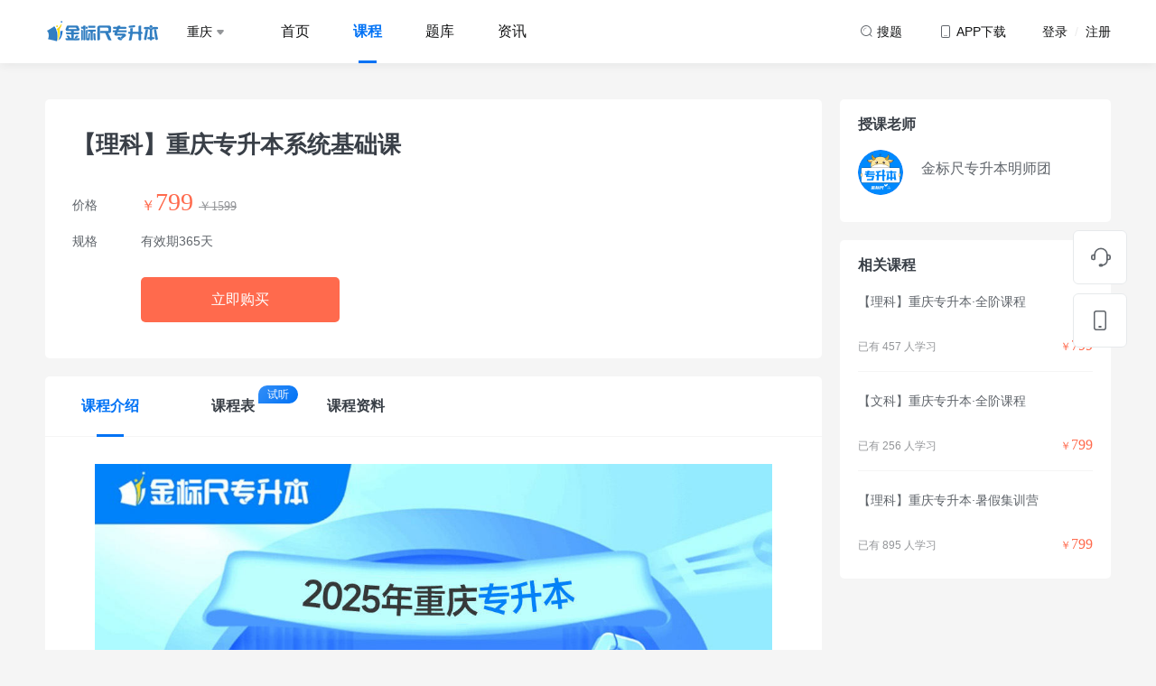

--- FILE ---
content_type: text/html; charset=utf-8
request_url: https://www.jbczsb.com/wp/course/detail?no=c169&brand=jbczsb&province=chongqing
body_size: 25453
content:
<!DOCTYPE html>
<html lang="en">

<head>
    <meta charset="UTF-8">
            <title>金标尺专升本</title>
        <meta name="keywords" content="专升本培训">
    <meta name="description" content="【金标尺专升本】专注专升本考试的在线教育品牌，致力于为专升本考生提供高品质备考学习体验，涵盖课程、真题、资讯、图书等精品内容，助力考生成功上岸！">
</head>

<link rel="shortcut icon" type="favicon.ico" href="/wp/jbczsb/jbczsb_favicon.png">
<link href="/wp/common/css/tool/bootstrap.min.css" rel="stylesheet">
<link rel="stylesheet" href="/wp/common/css/tool/swiper-bundle.min.css">
<link rel="stylesheet" type="text/css" href="/wp/common/plugins/font-awesome/css/font-awesome.min.css" />
<link rel="stylesheet" href="/wp/jbczsb/css/main.css?v=1768392969">
<script src="/wp/common/js/tool/jquery-3.3.1.min.js" type="text/javascript" charset="utf-8"></script>
<script src="/wp/common/js/tool/bootstrap.min.js"></script>
<script src="/wp/common/js/tool/swiper-bundle.min.js"></script>
<script src="/wp/common/plugins/layer/layer.js"></script>
<script src="/wp/common/js/common.js?v=1768392969"></script>
<script src="/wp/common/js/download.js?v=1768392969"></script>
<script src="https://statics-1253756937.cos.ap-chengdu.myqcloud.com/public_resources/jsencrypt/3.3.2/jsencrypt.min.js"></script>
<script src="https://statics-1253756937.cos.ap-chengdu.myqcloud.com/common/encrypt_publickey.js"></script>
<script src="/wp/common/js/cookie.js"></script>
<script src="https://statics-1253756937.cos.ap-chengdu.myqcloud.com/common/xss.js"></script>


<!-- 右侧导航 -->
<div class="page-side-nav" id="pageSideNav">
    <div class="list">

        <a href="https://tb.53kf.com/code/client/a8debd3f97e628152c9cb159e15d35ac5/17" target="_blank" class="list-item">
            <svg xmlns="http://www.w3.org/2000/svg" width="24" height="24" viewBox="0 0 24 24" class="svg-icon">
                <g transform="translate(-1852 -456)">
                    <rect width="24" height="24" transform="translate(1852 456)" fill="#393f47" opacity="0" />
                    <path d="M22.495,10.815h-.855a7.713,7.713,0,0,0-15.4,0H5.384a2.441,2.441,0,0,0-2.445,2.423v1.615a2.441,2.441,0,0,0,2.445,2.423H6.2a1.627,1.627,0,0,0,1.63-1.615V11.219a6.111,6.111,0,0,1,12.222,0v5.654a5.256,5.256,0,0,1-3.993,5.088,1.589,1.589,0,0,0-1.3-.646h-1.63a1.615,1.615,0,1,0,0,3.231h1.63a1.668,1.668,0,0,0,1.508-.969,6.9,6.9,0,0,0,5.419-6.3h.815a2.441,2.441,0,0,0,2.445-2.423V13.239a2.441,2.441,0,0,0-2.445-2.423ZM5.384,15.661a.814.814,0,0,1-.815-.808V13.238a.814.814,0,0,1,.815-.807H6.2v3.231Zm17.926-.808a.814.814,0,0,1-.815.808H21.68V12.431h.815a.814.814,0,0,1,.815.808v1.615Z" transform="translate(1850.061 454)" fill="#60656b" />
                </g>
            </svg>
            <p class="text">客服</p>
        </a>

        <a href="/wp/book/cart" class="list-item  list-item-car" target="_blank">
            <svg xmlns="http://www.w3.org/2000/svg" width="24" height="24" viewBox="0 0 24 24" class="svg-icon">
                <g transform="translate(-1852 -456)">
                    <rect width="24" height="24" transform="translate(1852 456)" fill="#393f47" opacity="0" />
                    <path d="M20.342,24.033q.071.37.151.793l.593,3.183.673,3.7L22,33.039,34.317,31.6A1.692,1.692,0,0,0,35.8,30.066l0-.1V25.446a1.416,1.416,0,0,0-1.324-1.41l-.093,0H20.342ZM16.348,19.5a4.583,4.583,0,0,1,1.729.36,2.933,2.933,0,0,1,1.833,2.058l.083.372.01.048H34.387A3.112,3.112,0,0,1,37.5,25.321l0,.125v4.523a3.382,3.382,0,0,1-2.877,3.3l-12.3,1.436a3.706,3.706,0,0,0,.346.78,1.957,1.957,0,0,0,1.374,1.02l.086.012,2.467,0,9.558,0a.848.848,0,0,1,0,1.7l-6.448,0-5.639,0-.091-.005a3.6,3.6,0,0,1-2.765-1.852,5.192,5.192,0,0,1-.642-1.642L20.2,32.642q-.336-1.866-.677-3.731l-.7-3.744c-.273-1.44-.47-2.431-.572-2.856a1.274,1.274,0,0,0-.839-.887,3.062,3.062,0,0,0-.753-.2l-.141-.017-.109-.009-.071,0a.848.848,0,0,1,0-1.7ZM34.674,39.013a1.413,1.413,0,0,1,1.413,1.39v.023a1.413,1.413,0,0,1-1.39,1.413h-.023a1.413,1.413,0,0,1-.023-2.826Zm-10.739,0a1.413,1.413,0,0,1,1.413,1.39v.023a1.413,1.413,0,0,1-1.39,1.413h-.023a1.413,1.413,0,0,1-.023-2.826Z" transform="translate(1837.5 437.269)" fill="#60656b" />
                </g>
            </svg>
            <p class="text">购物车</p>
        </a>

        <a href="javascript:void(0)" class="list-item list-item-download">
            <svg class="svg-icon" xmlns="http://www.w3.org/2000/svg" width="24" height="24" viewBox="0 0 24 24">
                <g transform="translate(-1852 -456)">
                    <rect class="download-svg1" width="24" height="24" transform="translate(1852 456)" fill="#393f47" opacity="0" />
                    <g class="download-svg2" transform="translate(1857 457)" fill="none" stroke="#60656b" stroke-width="1.5">
                        <rect width="14" height="22" rx="3" stroke="none" />
                        <rect x="0.75" y="0.75" width="12.5" height="20.5" rx="2.25" fill="none" />
                    </g>
                    <g class="download-svg3" transform="translate(1862 474)" fill="#fff" stroke="#60656b" stroke-width="1">
                        <rect width="4" height="2" rx="1" stroke="none" />
                        <rect x="0.5" y="0.5" width="3" height="1" rx="0.5" fill="none" />
                    </g>
                </g>
            </svg>
                            <p class="text">APP下载</p>
                <div class="code-box-box">
                    <div class="code-box">
                        <div class="code" style="background-image: url(https://webresource-1253756937.cos.ap-guangzhou.myqcloud.com/pc/jbczsb/common/code_bg.png);">
                            <img src="https://skbang-1253756937.cosgz.myqcloud.com/app_guide/chongqing/attachment/16456755828144.png" alt="">
                        </div>
                        <p class="code-text">扫码下载专升本APP</p>
                    </div>
                </div>
                    </a>

        <!--购买使用-->
        <form method="post" id="submit_form"></form>

        <div class="list-item" id="scollTopButton">
            <svg xmlns="http://www.w3.org/2000/svg" width="24" height="24" viewBox="0 0 24 24" class="svg-icon">
                <g transform="translate(-1854 -458)">
                    <rect class="svg-back1" width="24" height="24" transform="translate(1854 458)" fill="#393f47" opacity="0" />
                    <path class="svg-back2" d="M85.786,73.483H81.344v7.4h1.481V79.406h4.442V73.483Zm0,4.442H82.824V74.964h2.962ZM75.421,73.483H73.94v7.4h5.923v-7.4Zm2.962,5.923H75.421V74.964h2.962Zm-9.76-5.923H66.267v1.481h2.356v5.923H70.1V74.964h2.356V73.483H68.622Z" transform="translate(1789.233 399.798)" fill="#393f47" />
                    <path class="svg-back3" d="M1861,468.125l6.125-6.125,6.125,6.125" transform="translate(-1.125 -1.625)" fill="none" stroke="#393f47" stroke-linecap="round" stroke-linejoin="round" stroke-width="1.6" />
                </g>
            </svg>
            <p class="text">回顶部</p>
        </div>
    </div>
</div>

<!-- 登录弹窗 -->
<div class="login-modal" id="loginModal" modalType="login" style="display: none;">
    <div class="login-modal-box">
        <div class="login-modal-header">
            <!-- <div class="title-header">登录</div> -->
            <ul class="nav  login-tabs">
                <li><a href="#loginTab1" data-toggle="tab" class="link active">验证码登录</a></li>
                <li><a href="#loginTab2" data-toggle="tab" class="link ">密码登录</a></li>
            </ul>
        </div>
        <div class="login-modal-content">
            <div class="tab-content">
                <div class="tab-pane active" id="loginTab1">
                    <!-- 验证码登录 -->
                    <div class="login-form form-code-login">
                        <!-- 手机号 -->
                        <div class="login-form-item">
                            <div class="login-form-item-element">
                                <input type="text" placeholder="请输入手机号" maxlength="11" onkeyup="value=value.replace(/[^\d]/g,'')" class="input input-phone" id="" autofocus="autofocus">
                                <!-- 错误提示 -->
                                <p class="err-tips">
                                    <img src="/wp/common/images/common/login_err_tips.png" class="icon">
                                    <span class="text"></span>
                                </p>
                            </div>
                        </div>

                        <!-- 图形验证码 -->
                        <div class="login-form-item">
                            <div class="login-form-item-element">
                                <input type="text" placeholder="请输入图形验证码" maxlength="4" onkeyup="value=value.replace(/[^\d]/g,'')" class="input input-img-code">
                                <!-- 错误提示 -->
                                <p class="err-tips">
                                    <img src="/wp/common/images/common/login_err_tips.png" class="icon">
                                    <span class="text"></span>
                                </p>
                            </div>
                            <div class="code-image-box" id="verify_code">
                                <img src="/wp/home/get_captcha?type=login" onclick="this.src='/wp/home/get_captcha?type=login&rand='+Math.random();">
                            </div>
                        </div>

                        <!-- 密码 -->
                        <div class="login-form-item">
                            <div class="login-form-item-element login-form-item-password">
                                <input type="text" placeholder="验证码" maxlength="4" onkeyup="value=value.replace(/[^\d]/g,'')" class="input input-code disabled">
                                <div class="code-box disabled" id="loginCodeButton" data-type="login"> 获取验证码</div>
                                <!-- 错误提示 -->
                                <p class="err-tips">
                                    <img src="/wp/common/images/common/login_err_tips.png" class="icon">
                                    <span class="text"></span>
                                </p>
                            </div>
                        </div>
                        <button class="submit-button disabled">登录&nbsp;/&nbsp;注册</button>
                        <div class="agreement-tips">
                            <p class="checkbox"><input type="checkbox"></p>
                            <p class="text">注册/登录即代表您已同意金标尺专升本<a href="https://appresource-1253756937.cos.ap-chengdu.myqcloud.com/jbczsb/agreement/privacy.html" class="link" target="_blank">《隐私协议》</a><a href="https://appresource-1253756937.cos.ap-chengdu.myqcloud.com/jbczsb/agreement/user_agreement.html" class="link" target="_blank">《用户协议》</a></p>
                        </div>
                    </div>
                </div>
                <div class="tab-pane " id="loginTab2">
                    <!-- 密码登录 -->
                    <div class="login-form form-password-login">
                        <!-- 密码手机号 -->
                        <div class="login-form-item">
                            <div class="login-form-item-element">
                                <input type="text" placeholder="请输入手机号" maxlength="11" onkeyup="value=value.replace(/[^\d]/g,'')" class="input input-phone" autocomplete="off">
                                <input type="password" autocomplete="new-password" style="display: none" />
                                <!-- 错误提示 -->
                                <p class="err-tips">
                                    <img src="/wp/common/images/common/login_err_tips.png" class="icon">
                                    <span class="text"></span>
                                </p>
                            </div>
                        </div>
                        <!-- 登录密码 -->
                        <div class="login-form-item">
                            <div class="login-form-item-element login-form-item-password">
                                <input type="password" placeholder="请输入登录密码" maxlength="20" class="input input-password" autocomplete="off">
                                <div class="eye-box">
                                    <img src="/wp/common/images/common/login_eye_close.png" class="icon icon1">
                                    <img src="/wp/common/images/common/login_eye_open.png" class="icon icon2">
                                </div>
                                <!-- 错误提示 -->
                                <p class="err-tips">
                                    <img src="/wp/common/images/common/login_err_tips.png" class="icon">
                                    <span class="text"></span>
                                </p>
                            </div>
                        </div>
                        <div class="login-form-tips" onclick="modalSwitchForm('resetModal')">忘记密码?</div>
                        <button class="submit-button disabled">登录</button>
                        <div class="agreement-tips">
                            <p class="checkbox"><input type="checkbox"></p>
                            <p class="text">注册/登录即代表您已同意金标尺专升本<a href="https://appresource-1253756937.cos.ap-chengdu.myqcloud.com/jbczsb/agreement/privacy.html" class="link" target="_blank">《隐私协议》</a><a href="https://appresource-1253756937.cos.ap-chengdu.myqcloud.com/jbczsb/agreement/user_agreement.html" class="link" target="_blank">《用户协议》</a></p>
                        </div>
                    </div>
                </div>
            </div>
        </div>
        <!--        <div class="login-modal-footer">-->
        <!--            <div class="wx-login"><img src="/wp/common/images/common/login_wx.png" class="icon"> 微信登录</div>-->
        <!--        </div>-->
    </div>
    <div class="reset-modal-box">
        <div class="login-modal-header">
            <div class="title-header">重置密码</div>
        </div>
        <div class="login-modal-content">
            <div class="login-form form-reset-login">
                <!-- 手机号 -->
                <div class="login-form-item">
                    <div class="login-form-item-element">
                        <input type="text" placeholder="请输入手机号" maxlength="11" onkeyup="value=value.replace(/[^\d]/g,'')" class="input input-phone" autocomplete="off">
                        <input type="password" autocomplete="new-password" style="display: none" />
                        <!-- 错误提示 -->
                        <p class="err-tips">
                            <img src="/wp/common/images/common/login_err_tips.png" class="icon">
                            <span class="text"></span>
                        </p>
                    </div>
                </div>
                <!-- 图形验证码 -->
                <div class="login-form-item">
                    <div class="login-form-item-element">
                        <input type="text" placeholder="请输入图形验证码" maxlength="4" onkeyup="value=value.replace(/[^\d]/g,'')" class="input input-img-code">

                        <!-- 错误提示 -->
                        <p class="err-tips">
                            <img src="/wp/common/images/common/login_err_tips.png" class="icon">
                            <span class="text"></span>
                        </p>
                    </div>

                    <div class="code-image-box " id="verify_code">
                        <img src="/wp/home/get_captcha?type=reset_password" onclick="this.src='/wp/home/get_captcha?type=reset_password&rand='+Math.random();">
                    </div>
                </div>

                <!-- 验证码 -->
                <div class="login-form-item">
                    <div class="login-form-item-element login-form-item-password">
                        <input type="text" placeholder="验证码" maxlength="4" onkeyup="value=value.replace(/[^\d]/g,'')" class="input input-code disabled" autocomplete="off">
                        <input type="password" autocomplete="new-password" style="display: none" />
                        <div class="code-box disabled" id="resetPwdCodeButton" data-type="reset_password"> 获取验证码</div>
                        <!-- 错误提示 -->
                        <p class="err-tips">
                            <img src="/wp/common/images/common/login_err_tips.png" class="icon">
                            <span class="text"></span>
                        </p>
                    </div>
                </div>
                <!-- 登录密码 -->
                <div class="login-form-item">
                    <div class="login-form-item-element login-form-item-password">
                        <input type="password" placeholder="设置密码（6-20位英文或数字）" maxlength="20" class="input input-password" autocomplete="off">
                        <input type="password" autocomplete="new-password" style="display: none" />
                        <div class="eye-box">
                            <img src="/wp/common/images/common/login_eye_close.png" class="icon icon1">
                            <img src="/wp/common/images/common/login_eye_open.png" class="icon icon2">
                        </div>
                        <!-- 错误提示 -->
                        <p class="err-tips">
                            <img src="/wp/common/images/common/login_err_tips.png" class="icon">
                            <span class="text"></span>
                        </p>
                    </div>
                </div>
                <button class="submit-button disabled">确定</button>
                <div class="back-login">返回登录</div>
            </div>
        </div>
    </div>
    <div class="data-modal-box">
        <div class="login-modal-header">
            <div class="title-header">完善资料</div>
        </div>
        <div class="login-modal-content">
            <div class="login-form form-data-login">

                <!-- 用户名 -->
                <div class="login-form-item">
                    <div class="login-form-item-element">
                        <input type="text" placeholder="请输入昵称" maxlength="11" class="input input-username">
                        <!-- 错误提示 -->
                        <p class="err-tips">
                            <img src="/wp/common/images/common/login_err_tips.png" class="icon">
                            <span class="text"></span>
                        </p>
                    </div>
                </div>

                <!-- 登录密码 -->
                <div class="login-form-item">
                    <div class="login-form-item-element login-form-item-password">
                        <input type="password" placeholder="设置密码 (6-20位英文或数字)" maxlength="20" class="input input-password">
                        <div class="eye-box">
                            <img src="/wp/common/images/common/login_eye_close.png" class="icon icon1">
                            <img src="/wp/common/images/common/login_eye_open.png" class="icon icon2">
                        </div>
                        <!-- 错误提示 -->
                        <p class="err-tips">
                            <img src="/wp/common/images/common/login_err_tips.png" class="icon">
                            <span class="text"></span>
                        </p>
                    </div>
                </div>
                <input type="hidden" id="confirm_phone" />
                <input type="hidden" id="confirm_regcode" />
                <button class="submit-button disabled">确定</button>
            </div>
        </div>
    </div>
    <div class="wx-modal-box">
        <div class="login-modal-header">
            <div class="title-header">微信登录</div>
        </div>
        <div class="login-modal-content">
            <div class="code-box">
                <!--                <img src="/wp/common/images/demo/code.png" class="img">-->
                <iframe id="wx_login_qrcode" src="" height="278" width="278" frameborder="no"></iframe>
            </div>
            <p class="tips">请使用微信扫描二维码，登录金标尺专升本</p>
            <div class="back-login">返回登录</div>
        </div>
    </div>
</div>

<!-- 选择报考地区/考试类别 -->
<div class="area-modal " id="regionModal" style="display: none;">
    <div class="common-modal-header">
        <div class="close-button">
            <svg class="svg-icon" xmlns="http://www.w3.org/2000/svg" width="20.002" height="20" viewBox="0 0 20.002 20">
                <rect height="20" transform="translate(0.002)" opacity="0" />
                <path d="M21921.254-2386.249v-6.252H21915v-1.5h6.252v-6.252h1.5V-2394H21929v1.5h-6.252v6.252Z" transform="translate(13818.813 -17183.578) rotate(135)" fill="#60656b" opacity="0.3" />
            </svg>
        </div>
    </div>
    <div class="common-modal-content">
        <div class="area-select-title">Hi，同学</div>
        <div class="area-select-subtitle">选择你要报考的地区、考试，为您定制学习内容</div>
        <div class="area-select-list">
            <div class="list-header">
                <svg xmlns="http://www.w3.org/2000/svg" width="20" height="20" viewBox="0 0 20 20" class="svg-icon">
                    <g transform="translate(-2448 -97)">
                        <rect width="20" height="20" transform="translate(2448 97)" fill="#60656b" opacity="0" />
                        <path d="M-278.111,47.536a7,7,0,0,0-10.78,0l-.018.022a6.952,6.952,0,0,0-.076,8.759,27.829,27.829,0,0,0,4.244,4.239,1.978,1.978,0,0,0,2.492,0,26.426,26.426,0,0,0,4.386-4.492A6.881,6.881,0,0,0-278.111,47.536ZM-283.5,54.5A2.5,2.5,0,0,1-286,52a2.5,2.5,0,0,1,2.5-2.5A2.5,2.5,0,0,1-281,52,2.5,2.5,0,0,1-283.5,54.5Z" transform="translate(2741.5 54)" fill="#00b38a" />
                    </g>
                </svg>
                <p class="name">报考地区</p>
            </div>
            <div class="list-content">
                <ul class="list" id="province_list">
                                            <li>
                            <a href="javascript:void(0)" class="link province_item " data-key="guizhou">贵州</a>
                        </li>
                                            <li>
                            <a href="javascript:void(0)" class="link province_item active" data-key="chongqing">重庆</a>
                        </li>
                                    </ul>
            </div>
        </div>
        <div class="area-select-list" area="exam_category">
            <div class="list-header">
                <svg xmlns="http://www.w3.org/2000/svg" width="20" height="20" viewBox="0 0 20 20" class="svg-icon">
                    <g transform="translate(-2448 -97)">
                        <rect width="20" height="20" transform="translate(2448 97)" fill="#60656b" opacity="0" />
                        <path d="M23947,17580a1,1,0,0,1-1-1v-4a1,1,0,0,1,1-1h4a1,1,0,0,1,1,1v4a1,1,0,0,1-1,1Zm-8,0a1,1,0,0,1-1-1v-4a1,1,0,0,1,1-1h4a1,1,0,0,1,1,1v4a1,1,0,0,1-1,1Zm8-8a1,1,0,0,1-1-1v-4a1,1,0,0,1,1-1h4a1,1,0,0,1,1,1v4a1,1,0,0,1-1,1Zm-8,0a1,1,0,0,1-1-1v-4a1,1,0,0,1,1-1h4a1,1,0,0,1,1,1v4a1,1,0,0,1-1,1Z" transform="translate(-21487 -17466)" fill="#00b38a" />
                    </g>
                </svg>
                <p class="name" show="exam_category">学习方向</p>
            </div>
            <div class="list-content">
                <ul class="list" id="exam_list">
                </ul>
            </div>
        </div>
    </div>
</div>

<!-- 成功 -->
<div class="common-tips" id="commonTipsSuccess" style="display: none;">
    <img src="/wp/common/images/common/common_tips_success.png" class="icon">
    <span class="text">成功弹窗点击</span>
</div>

<!-- 失败 -->
<div class="common-tips" id="commonTipsError" style="display: none;">
    <img src="/wp/common/images/common/common_tips_error.png" class="icon">
    <span class="text">失败弹窗点击</span>
</div>

<!-- 警告 -->
<div class="common-tips " id="commonTipsWarning" style="display: none;">
    <img src="/wp/common/images/common/common_tips_warning.png" class="icon">
    <span class="text">警告弹窗点击</span>
</div>

<!-- 提示 -->
<div class="common-tips " id="commonTipsTips" style="display: none;">
    <img src="/wp/common/images/common/common_tips_tips.png" class="icon">
    <span class="text">提示弹窗点击</span>
</div>
<script src="https://appresource-1253756937.cos.ap-chengdu.myqcloud.com/skb/wv/invite/js/tool/qr_code.js"></script>

<link rel="stylesheet" type="text/css" href="/wp/jbczsb/css/goodsDetail.css" />
<script src="/wp/common/js/goodsDetail.js"></script>
<style>
    .product-select.disabled {
        background-color: red;
    }

    [data-toggle='collapse'][aria-expanded='true'] .collapse-arrow-icon {
        transform: rotate(180deg);
    }

    .special-topic-header {
        background: rgba(245, 245, 245, 0.5);
        display: flex;
        justify-content: space-between;
        align-items: center;
        padding: 25px 30px;
    }

    .title-box {
        font-size: 16px;
        color: #18191A;
    }
    .title-box span {
        color: #AFB2B5;
        font-size: 14px;
        margin-left: 12px;
    }

    .ins-special-topic {
        /* background: rgba(245, 245, 245, 0.5); */
        border-bottom: 1px solid #F5F5F5;
    }

    .ins-special-topic:last-child {
        border-bottom: 0;
    }

    .text_count {
        display: inline-block;
        margin-left: 16px;
        font-size: 14px;
        color: #949699;
        font-weight: normal;
    }

    /* #goodsTab2 {
        padding-bottom: 0;
    } */
</style>

<body class="backgroud-gray">
    <div class="header-nav-box">
    <!-- 有fixed class时，才会悬浮 -->
    <div id="headerNav" class="fixed">
        <div class="container">
            <div class="header-nav">
                                    <a href="/wp?brand=jbczsb&province=chongqing" class="logo-link">
                        <img src="https://skbang-1253756937.cosgz.myqcloud.com/app_guide/chongqing/attachment/16456740544567.png?1">
                    </a>
                                <div class="nav-select">
                    <p class="select-text">重庆                         <img
                            src="/wp/common/images/common/header_select_icon.png"></p>
                </div>
                                    <div class="nav-list">
                                                    <a class="nav-list-item "
                               href="/wp?brand=jbczsb&province=chongqing">首页</a>
                                                    <a class="nav-list-item active"
                               href="/wp/course/index?brand=jbczsb&province=chongqing">课程</a>
                                                    <a class="nav-list-item "
                               href="/wp/practice/index?brand=jbczsb&province=chongqing">题库</a>
                                                    <a class="nav-list-item "
                               href="/wp/news/index?brand=jbczsb&province=chongqing">资讯</a>
                                            </div>
                                <a class="icon-text"
                   href="/wp/search/index?brand=jbczsb">
                    <svg xmlns="http://www.w3.org/2000/svg" width="16" height="16" viewBox="0 0 16 16"
                         class="icon-svg">
                        <g transform="translate(-1294 -30)">
                            <rect class="svg1" width="16" height="16" transform="translate(1294 30)" fill="#60656b"
                                  opacity="0"/>
                            <path class="svg2"
                                  d="M1188.157-797.343a.5.5,0,0,1-.354-.147l-1.929-1.929A6.007,6.007,0,0,1,1182-798a6.006,6.006,0,0,1-6-6,6.007,6.007,0,0,1,6-6,6.007,6.007,0,0,1,6,6,6,6,0,0,1-1.419,3.874l1.93,1.929a.5.5,0,0,1,.146.353.5.5,0,0,1-.146.353A.5.5,0,0,1,1188.157-797.343ZM1182-809a5.006,5.006,0,0,0-5,5,5.006,5.006,0,0,0,5,5,5.005,5.005,0,0,0,5-5A5.006,5.006,0,0,0,1182-809Z"
                                  transform="translate(120 841)" fill="#60656b"/>
                            <path class="svg3" d="M4,7A3,3,0,0,1,7,4" transform="translate(1295 30)" fill="none"
                                  stroke="#60656b" stroke-linecap="round" stroke-width="1" opacity="0.5"/>
                        </g>
                    </svg>
                    <span class="text">搜题</span>
                </a>
                <div class="icon-text icon-text-app">
                    <svg xmlns="http://www.w3.org/2000/svg" width="16" height="16" viewBox="0 0 16 16"
                         class="icon-svg">
                        <g transform="translate(-1294 -29)">
                            <rect class="svg1" width="16" height="16" transform="translate(1294 29)" fill="#60656b"
                                  opacity="0"/>
                            <path class="svg2"
                                  d="M1090-794h-6a2,2,0,0,1-2-2v-10a2,2,0,0,1,2-2h6a2,2,0,0,1,2,2v10A2,2,0,0,1,1090-794Zm-6-13a1,1,0,0,0-1,1v10a1,1,0,0,0,1,1h6a1,1,0,0,0,1-1v-10a1,1,0,0,0-1-1Z"
                                  transform="translate(215 838)" fill="#60656b"/>
                            <rect class="svg3" width="4" height="1" rx="0.5" transform="translate(1300 41)"
                                  fill="#60656b" opacity="0.5"/>
                        </g>
                    </svg>
                                            <span class="text">APP下载</span>
                        <div class="header-nav-hover">
                            <div class="code-box">
                                <div class="code" style="background-image: url(https://webresource-1253756937.cos.ap-guangzhou.myqcloud.com/pc/jbczsb/common/code_bg.png);">
                                    <img src="https://skbang-1253756937.cosgz.myqcloud.com/app_guide/chongqing/attachment/16456755828144.png" alt="">
                                </div>
                                <p class="code-text">扫码下载专升本APP</p>
                            </div>
                        </div>
                                    </div>
                                    <div class="login-text">登录 <span class="symbol">&nbsp;/&nbsp;</span> 注册</div>
                                <input type="hidden" id="ucid" value="0"/>
            </div>
        </div>

            </div>
</div>

    <div class="fiexd-tab-box" id="fixedTargetTabsBox">
        <div class="container">
            <div class="header-nav">
                <ul class="nav  goods-tabs">
                    <li><a href="#goodsTab1" data-toggle="tab" class="link active">课程介绍</a></li><li><a href="#goodsTab2" data-toggle="tab" class="goodsTab2_class link ">课程表</a></li><li><a href="#goodsTab4" data-toggle="tab" class="link ">课程资料</a></li>                </ul>
                <div class="price-group show-price"><p class="price-item old-price">￥<span id="old_price">1599</span></p><p class="price-item new-price"><span class="symbol">￥</span><span id="new_price">799</span></p></div>                <div class="buy-button login-text">立即购买</div>            </div>
        </div>
    </div>
    <div class="container">
        <div class="row">
            <div class="row-main">
                <!-- 课程详情 -->
                <div class="goods-infor course-infor">
                    <h1 class="title">【理科】重庆专升本系统基础课</h1>
                    <p class="sub-title"></p>

                    <div class="describe-list">
                        <div class="describe describe-price">
                            <p class="describe-name">价格</p>
                            <p class="describe-content">
                            <div class="price-group show-price">
                                <p class="price-item new-price"><span class="symbol">￥</span><span id="new_price">799</span></p><p class="price-item old-price">￥<span id="old_price">1599</span></p>
                            </div>
                            </p>
                        </div>
                        <!-- 规格 -->
                                                    <div class="describe describe-specs">
                                <p class="describe-name">规格</p>
                                <div class="describe-content">
                                    <div class="specs-text">有效期365天 </div><input type="hidden" id="case_id" value="155"/>                                </div>
                            </div>
                                                <!-- 领券 -->
                                                <a href="javascript:;" class="button buy-button login-text">立即购买</a>
                                            </div>
                </div>
                                <!-- 商品内容 -->
                
                    <div class="goods-infor-content">
                        <ul class="nav  goods-tabs" id="fixedTargetTabs">
                            <li><a href="#goodsTab1" data-toggle="tab" class="link active">课程介绍</a></li><li><a href="#goodsTab2" data-toggle="tab" class="goodsTab2_class link ">课程表</a></li><li><a href="#goodsTab4" data-toggle="tab" class="link ">课程资料</a></li>                        </ul>

                        <div class="tab-content">
                                                            <div class="tab-pane active" id="goodsTab1">
                                    <!-- 介绍图 -->
                                    <div class="introduce-image">
                                        <img src="https://central-1253756937.cos.ap-chengdu.myqcloud.com/course/introduce/2024-6-27/17194724660308.jpg">                                    </div>
                                </div>
                                                                                        <div class="tab-pane " id="goodsTab2">
                                    <!-- 直播 -->
                                                                            <div class="catalog-list-box">
                                            <div class="catalog-title">
                                                <p class="title">直播课程 <span class="text">共 232 个</span></p>
                                            </div>

                                                                                            <div class="catalog-list">
                                                                                                            <div class="media  media-live">
                                                            <div class="media-header"><span class="number">01</span></div>
                                                            <div class="media-body">
                                                                <p class="name">英语——学科分析+八大句子成分+五大基本句型</p>
                                                                <div class="text-group">
                                                                    <p class="text">
                                                                        <img src="/wp/common/images/common/catalog_live.png" class="icon"> 直播
                                                                    </p>
                                                                                                                                    </div>
                                                            </div>
                                                                                                                            <div class="media-footer active">
                                                                    <a href="javascript:;" class="button button-try-play login-text">                                                                    <svg class="svg-icon" xmlns="http://www.w3.org/2000/svg" width="10" height="12" viewBox="0 0 10 12">
                                                                        <path d="M5.143,1.429a1,1,0,0,1,1.715,0l4.234,7.056A1,1,0,0,1,10.234,10H1.766A1,1,0,0,1,.909,8.486Z" transform="translate(10) rotate(90)" fill="#00b38a" />
                                                                    </svg>
                                                                    试听</a>
                                                                </div>
                                                                                                                    </div>
                                                                                                            <div class="media  media-live">
                                                            <div class="media-header"><span class="number">02</span></div>
                                                            <div class="media-body">
                                                                <p class="name">计算机——计算机发展史+计算思维</p>
                                                                <div class="text-group">
                                                                    <p class="text">
                                                                        <img src="/wp/common/images/common/catalog_live.png" class="icon"> 直播
                                                                    </p>
                                                                                                                                    </div>
                                                            </div>
                                                                                                                            <div class="media-footer active">
                                                                    <a href="javascript:;" class="button button-try-play login-text">                                                                    <svg class="svg-icon" xmlns="http://www.w3.org/2000/svg" width="10" height="12" viewBox="0 0 10 12">
                                                                        <path d="M5.143,1.429a1,1,0,0,1,1.715,0l4.234,7.056A1,1,0,0,1,10.234,10H1.766A1,1,0,0,1,.909,8.486Z" transform="translate(10) rotate(90)" fill="#00b38a" />
                                                                    </svg>
                                                                    试听</a>
                                                                </div>
                                                                                                                    </div>
                                                                                                            <div class="media  media-live">
                                                            <div class="media-header"><span class="number">03</span></div>
                                                            <div class="media-body">
                                                                <p class="name">数学——线性代数：行列式的计算及性质、化上三角、拉普拉斯定理</p>
                                                                <div class="text-group">
                                                                    <p class="text">
                                                                        <img src="/wp/common/images/common/catalog_live.png" class="icon"> 直播
                                                                    </p>
                                                                                                                                    </div>
                                                            </div>
                                                                                                                            <div class="media-footer active">
                                                                    <a href="javascript:;" class="button button-try-play login-text">                                                                    <svg class="svg-icon" xmlns="http://www.w3.org/2000/svg" width="10" height="12" viewBox="0 0 10 12">
                                                                        <path d="M5.143,1.429a1,1,0,0,1,1.715,0l4.234,7.056A1,1,0,0,1,10.234,10H1.766A1,1,0,0,1,.909,8.486Z" transform="translate(10) rotate(90)" fill="#00b38a" />
                                                                    </svg>
                                                                    试听</a>
                                                                </div>
                                                                                                                    </div>
                                                                                                            <div class="media  media-live">
                                                            <div class="media-header"><span class="number">04</span></div>
                                                            <div class="media-body">
                                                                <p class="name">英语——评讲作业</p>
                                                                <div class="text-group">
                                                                    <p class="text">
                                                                        <img src="/wp/common/images/common/catalog_live.png" class="icon"> 直播
                                                                    </p>
                                                                                                                                    </div>
                                                            </div>
                                                                                                                            <div class="media-footer active">
                                                                    <a href="javascript:;" class="button button-try-play login-text">                                                                    <svg class="svg-icon" xmlns="http://www.w3.org/2000/svg" width="10" height="12" viewBox="0 0 10 12">
                                                                        <path d="M5.143,1.429a1,1,0,0,1,1.715,0l4.234,7.056A1,1,0,0,1,10.234,10H1.766A1,1,0,0,1,.909,8.486Z" transform="translate(10) rotate(90)" fill="#00b38a" />
                                                                    </svg>
                                                                    试听</a>
                                                                </div>
                                                                                                                    </div>
                                                                                                            <div class="media  media-live">
                                                            <div class="media-header"><span class="number">05</span></div>
                                                            <div class="media-body">
                                                                <p class="name">计算机——进制转换（一）+（二）</p>
                                                                <div class="text-group">
                                                                    <p class="text">
                                                                        <img src="/wp/common/images/common/catalog_live.png" class="icon"> 直播
                                                                    </p>
                                                                                                                                    </div>
                                                            </div>
                                                                                                                            <div class="media-footer active">
                                                                    <a href="javascript:;" class="button button-try-play login-text">                                                                    <svg class="svg-icon" xmlns="http://www.w3.org/2000/svg" width="10" height="12" viewBox="0 0 10 12">
                                                                        <path d="M5.143,1.429a1,1,0,0,1,1.715,0l4.234,7.056A1,1,0,0,1,10.234,10H1.766A1,1,0,0,1,.909,8.486Z" transform="translate(10) rotate(90)" fill="#00b38a" />
                                                                    </svg>
                                                                    试听</a>
                                                                </div>
                                                                                                                    </div>
                                                                                                            <div class="media  media-live">
                                                            <div class="media-header"><span class="number">06</span></div>
                                                            <div class="media-body">
                                                                <p class="name">数学——评讲作业</p>
                                                                <div class="text-group">
                                                                    <p class="text">
                                                                        <img src="/wp/common/images/common/catalog_live.png" class="icon"> 直播
                                                                    </p>
                                                                                                                                    </div>
                                                            </div>
                                                                                                                            <div class="media-footer active">
                                                                    <a href="javascript:;" class="button button-try-play login-text">                                                                    <svg class="svg-icon" xmlns="http://www.w3.org/2000/svg" width="10" height="12" viewBox="0 0 10 12">
                                                                        <path d="M5.143,1.429a1,1,0,0,1,1.715,0l4.234,7.056A1,1,0,0,1,10.234,10H1.766A1,1,0,0,1,.909,8.486Z" transform="translate(10) rotate(90)" fill="#00b38a" />
                                                                    </svg>
                                                                    试听</a>
                                                                </div>
                                                                                                                    </div>
                                                                                                            <div class="media  media-live">
                                                            <div class="media-header"><span class="number">07</span></div>
                                                            <div class="media-body">
                                                                <p class="name">英语——名词1</p>
                                                                <div class="text-group">
                                                                    <p class="text">
                                                                        <img src="/wp/common/images/common/catalog_live.png" class="icon"> 直播
                                                                    </p>
                                                                                                                                    </div>
                                                            </div>
                                                                                                                    </div>
                                                                                                            <div class="media  media-live">
                                                            <div class="media-header"><span class="number">08</span></div>
                                                            <div class="media-body">
                                                                <p class="name">计算机——信息编码（一）</p>
                                                                <div class="text-group">
                                                                    <p class="text">
                                                                        <img src="/wp/common/images/common/catalog_live.png" class="icon"> 直播
                                                                    </p>
                                                                                                                                    </div>
                                                            </div>
                                                                                                                    </div>
                                                                                                            <div class="media  media-live">
                                                            <div class="media-header"><span class="number">09</span></div>
                                                            <div class="media-body">
                                                                <p class="name">数学——克莱姆法则+矩阵概念、矩阵线性运算</p>
                                                                <div class="text-group">
                                                                    <p class="text">
                                                                        <img src="/wp/common/images/common/catalog_live.png" class="icon"> 直播
                                                                    </p>
                                                                                                                                    </div>
                                                            </div>
                                                                                                                    </div>
                                                                                                            <div class="media  media-live">
                                                            <div class="media-header"><span class="number">10</span></div>
                                                            <div class="media-body">
                                                                <p class="name">英语——评讲作业</p>
                                                                <div class="text-group">
                                                                    <p class="text">
                                                                        <img src="/wp/common/images/common/catalog_live.png" class="icon"> 直播
                                                                    </p>
                                                                                                                                    </div>
                                                            </div>
                                                                                                                    </div>
                                                                                                            <div class="media  media-live">
                                                            <div class="media-header"><span class="number">11</span></div>
                                                            <div class="media-body">
                                                                <p class="name">计算机——信息编码（二）</p>
                                                                <div class="text-group">
                                                                    <p class="text">
                                                                        <img src="/wp/common/images/common/catalog_live.png" class="icon"> 直播
                                                                    </p>
                                                                                                                                    </div>
                                                            </div>
                                                                                                                    </div>
                                                                                                            <div class="media  media-live">
                                                            <div class="media-header"><span class="number">12</span></div>
                                                            <div class="media-body">
                                                                <p class="name">数学——评讲作业</p>
                                                                <div class="text-group">
                                                                    <p class="text">
                                                                        <img src="/wp/common/images/common/catalog_live.png" class="icon"> 直播
                                                                    </p>
                                                                                                                                    </div>
                                                            </div>
                                                                                                                    </div>
                                                                                                            <div class="media  media-live">
                                                            <div class="media-header"><span class="number">13</span></div>
                                                            <div class="media-body">
                                                                <p class="name">英语——名词2+代词1</p>
                                                                <div class="text-group">
                                                                    <p class="text">
                                                                        <img src="/wp/common/images/common/catalog_live.png" class="icon"> 直播
                                                                    </p>
                                                                                                                                    </div>
                                                            </div>
                                                                                                                    </div>
                                                                                                            <div class="media  media-live">
                                                            <div class="media-header"><span class="number">14</span></div>
                                                            <div class="media-body">
                                                                <p class="name">计算机——硬件系统（一）+（二）</p>
                                                                <div class="text-group">
                                                                    <p class="text">
                                                                        <img src="/wp/common/images/common/catalog_live.png" class="icon"> 直播
                                                                    </p>
                                                                                                                                    </div>
                                                            </div>
                                                                                                                    </div>
                                                                                                            <div class="media  media-live">
                                                            <div class="media-header"><span class="number">15</span></div>
                                                            <div class="media-body">
                                                                <p class="name">数学——矩阵的初等变换+逆矩阵</p>
                                                                <div class="text-group">
                                                                    <p class="text">
                                                                        <img src="/wp/common/images/common/catalog_live.png" class="icon"> 直播
                                                                    </p>
                                                                                                                                    </div>
                                                            </div>
                                                                                                                    </div>
                                                                                                            <div class="media  media-live">
                                                            <div class="media-header"><span class="number">16</span></div>
                                                            <div class="media-body">
                                                                <p class="name">英语——评讲作业</p>
                                                                <div class="text-group">
                                                                    <p class="text">
                                                                        <img src="/wp/common/images/common/catalog_live.png" class="icon"> 直播
                                                                    </p>
                                                                                                                                    </div>
                                                            </div>
                                                                                                                    </div>
                                                                                                            <div class="media  media-live">
                                                            <div class="media-header"><span class="number">17</span></div>
                                                            <div class="media-body">
                                                                <p class="name">计算机——软件系统+计算机基础作业评讲</p>
                                                                <div class="text-group">
                                                                    <p class="text">
                                                                        <img src="/wp/common/images/common/catalog_live.png" class="icon"> 直播
                                                                    </p>
                                                                                                                                    </div>
                                                            </div>
                                                                                                                    </div>
                                                                                                            <div class="media  media-live">
                                                            <div class="media-header"><span class="number">18</span></div>
                                                            <div class="media-body">
                                                                <p class="name">数学——评讲作业</p>
                                                                <div class="text-group">
                                                                    <p class="text">
                                                                        <img src="/wp/common/images/common/catalog_live.png" class="icon"> 直播
                                                                    </p>
                                                                                                                                    </div>
                                                            </div>
                                                                                                                    </div>
                                                                                                            <div class="media  media-live">
                                                            <div class="media-header"><span class="number">19</span></div>
                                                            <div class="media-body">
                                                                <p class="name">英语——代词2</p>
                                                                <div class="text-group">
                                                                    <p class="text">
                                                                        <img src="/wp/common/images/common/catalog_live.png" class="icon"> 直播
                                                                    </p>
                                                                                                                                    </div>
                                                            </div>
                                                                                                                    </div>
                                                                                                            <div class="media  media-live">
                                                            <div class="media-header"><span class="number">20</span></div>
                                                            <div class="media-body">
                                                                <p class="name">计算机——操作系统（一）+（二）</p>
                                                                <div class="text-group">
                                                                    <p class="text">
                                                                        <img src="/wp/common/images/common/catalog_live.png" class="icon"> 直播
                                                                    </p>
                                                                                                                                    </div>
                                                            </div>
                                                                                                                    </div>
                                                                                                            <div class="media  media-live">
                                                            <div class="media-header"><span class="number">21</span></div>
                                                            <div class="media-body">
                                                                <p class="name">数学——解矩阵方程+解线性方程组</p>
                                                                <div class="text-group">
                                                                    <p class="text">
                                                                        <img src="/wp/common/images/common/catalog_live.png" class="icon"> 直播
                                                                    </p>
                                                                                                                                    </div>
                                                            </div>
                                                                                                                    </div>
                                                                                                            <div class="media  media-live">
                                                            <div class="media-header"><span class="number">22</span></div>
                                                            <div class="media-body">
                                                                <p class="name">英语——评讲作业</p>
                                                                <div class="text-group">
                                                                    <p class="text">
                                                                        <img src="/wp/common/images/common/catalog_live.png" class="icon"> 直播
                                                                    </p>
                                                                                                                                    </div>
                                                            </div>
                                                                                                                    </div>
                                                                                                            <div class="media  media-live">
                                                            <div class="media-header"><span class="number">23</span></div>
                                                            <div class="media-body">
                                                                <p class="name">计算机——操作系统（三）+操作系统作业评讲</p>
                                                                <div class="text-group">
                                                                    <p class="text">
                                                                        <img src="/wp/common/images/common/catalog_live.png" class="icon"> 直播
                                                                    </p>
                                                                                                                                    </div>
                                                            </div>
                                                                                                                    </div>
                                                                                                            <div class="media  media-live">
                                                            <div class="media-header"><span class="number">24</span></div>
                                                            <div class="media-body">
                                                                <p class="name">数学——评讲作业</p>
                                                                <div class="text-group">
                                                                    <p class="text">
                                                                        <img src="/wp/common/images/common/catalog_live.png" class="icon"> 直播
                                                                    </p>
                                                                                                                                    </div>
                                                            </div>
                                                                                                                    </div>
                                                                                                            <div class="media  media-live">
                                                            <div class="media-header"><span class="number">25</span></div>
                                                            <div class="media-body">
                                                                <p class="name">英语——形容词1</p>
                                                                <div class="text-group">
                                                                    <p class="text">
                                                                        <img src="/wp/common/images/common/catalog_live.png" class="icon"> 直播
                                                                    </p>
                                                                                                                                    </div>
                                                            </div>
                                                                                                                    </div>
                                                                                                            <div class="media  media-live">
                                                            <div class="media-header"><span class="number">26</span></div>
                                                            <div class="media-body">
                                                                <p class="name">计算机网络·计算机网络定义、发展、分类（一）+（二）</p>
                                                                <div class="text-group">
                                                                    <p class="text">
                                                                        <img src="/wp/common/images/common/catalog_live.png" class="icon"> 直播
                                                                    </p>
                                                                                                                                    </div>
                                                            </div>
                                                                                                                    </div>
                                                                                                            <div class="media  media-live">
                                                            <div class="media-header"><span class="number">27</span></div>
                                                            <div class="media-body">
                                                                <p class="name">数学——向量定义及其线性运算+空间平面</p>
                                                                <div class="text-group">
                                                                    <p class="text">
                                                                        <img src="/wp/common/images/common/catalog_live.png" class="icon"> 直播
                                                                    </p>
                                                                                                                                    </div>
                                                            </div>
                                                                                                                    </div>
                                                                                                            <div class="media  media-live">
                                                            <div class="media-header"><span class="number">28</span></div>
                                                            <div class="media-body">
                                                                <p class="name">英语——评讲作业</p>
                                                                <div class="text-group">
                                                                    <p class="text">
                                                                        <img src="/wp/common/images/common/catalog_live.png" class="icon"> 直播
                                                                    </p>
                                                                                                                                    </div>
                                                            </div>
                                                                                                                    </div>
                                                                                                            <div class="media  media-live">
                                                            <div class="media-header"><span class="number">29</span></div>
                                                            <div class="media-body">
                                                                <p class="name">计算机——计算机网络组成（一）+（二）</p>
                                                                <div class="text-group">
                                                                    <p class="text">
                                                                        <img src="/wp/common/images/common/catalog_live.png" class="icon"> 直播
                                                                    </p>
                                                                                                                                    </div>
                                                            </div>
                                                                                                                    </div>
                                                                                                            <div class="media  media-live">
                                                            <div class="media-header"><span class="number">30</span></div>
                                                            <div class="media-body">
                                                                <p class="name">数学——评讲作业</p>
                                                                <div class="text-group">
                                                                    <p class="text">
                                                                        <img src="/wp/common/images/common/catalog_live.png" class="icon"> 直播
                                                                    </p>
                                                                                                                                    </div>
                                                            </div>
                                                                                                                    </div>
                                                                                                            <div class="media  media-live">
                                                            <div class="media-header"><span class="number">31</span></div>
                                                            <div class="media-body">
                                                                <p class="name">英语——形容词2+副词</p>
                                                                <div class="text-group">
                                                                    <p class="text">
                                                                        <img src="/wp/common/images/common/catalog_live.png" class="icon"> 直播
                                                                    </p>
                                                                                                                                    </div>
                                                            </div>
                                                                                                                    </div>
                                                                                                            <div class="media  media-live">
                                                            <div class="media-header"><span class="number">32</span></div>
                                                            <div class="media-body">
                                                                <p class="name">计算机——计算机网络·体系结构、拓扑结构、域名（一）</p>
                                                                <div class="text-group">
                                                                    <p class="text">
                                                                        <img src="/wp/common/images/common/catalog_live.png" class="icon"> 直播
                                                                    </p>
                                                                                                                                    </div>
                                                            </div>
                                                                                                                    </div>
                                                                                                            <div class="media  media-live">
                                                            <div class="media-header"><span class="number">33</span></div>
                                                            <div class="media-body">
                                                                <p class="name">数学——空间直线+位置关系+事件关系</p>
                                                                <div class="text-group">
                                                                    <p class="text">
                                                                        <img src="/wp/common/images/common/catalog_live.png" class="icon"> 直播
                                                                    </p>
                                                                                                                                    </div>
                                                            </div>
                                                                                                                    </div>
                                                                                                            <div class="media  media-live">
                                                            <div class="media-header"><span class="number">34</span></div>
                                                            <div class="media-body">
                                                                <p class="name">英语——评讲作业</p>
                                                                <div class="text-group">
                                                                    <p class="text">
                                                                        <img src="/wp/common/images/common/catalog_live.png" class="icon"> 直播
                                                                    </p>
                                                                                                                                    </div>
                                                            </div>
                                                                                                                    </div>
                                                                                                            <div class="media  media-live">
                                                            <div class="media-header"><span class="number">35</span></div>
                                                            <div class="media-body">
                                                                <p class="name">计算机——计算机网络·体系结构、拓扑结构、域名（二）</p>
                                                                <div class="text-group">
                                                                    <p class="text">
                                                                        <img src="/wp/common/images/common/catalog_live.png" class="icon"> 直播
                                                                    </p>
                                                                                                                                    </div>
                                                            </div>
                                                                                                                    </div>
                                                                                                            <div class="media  media-live">
                                                            <div class="media-header"><span class="number">36</span></div>
                                                            <div class="media-body">
                                                                <p class="name">数学——评讲作业</p>
                                                                <div class="text-group">
                                                                    <p class="text">
                                                                        <img src="/wp/common/images/common/catalog_live.png" class="icon"> 直播
                                                                    </p>
                                                                                                                                    </div>
                                                            </div>
                                                                                                                    </div>
                                                                                                            <div class="media  media-live">
                                                            <div class="media-header"><span class="number">37</span></div>
                                                            <div class="media-body">
                                                                <p class="name">英语——时态1</p>
                                                                <div class="text-group">
                                                                    <p class="text">
                                                                        <img src="/wp/common/images/common/catalog_live.png" class="icon"> 直播
                                                                    </p>
                                                                                                                                    </div>
                                                            </div>
                                                                                                                    </div>
                                                                                                            <div class="media  media-live">
                                                            <div class="media-header"><span class="number">38</span></div>
                                                            <div class="media-body">
                                                                <p class="name">计算机——网络作业评讲</p>
                                                                <div class="text-group">
                                                                    <p class="text">
                                                                        <img src="/wp/common/images/common/catalog_live.png" class="icon"> 直播
                                                                    </p>
                                                                                                                                    </div>
                                                            </div>
                                                                                                                    </div>
                                                                                                            <div class="media  media-live">
                                                            <div class="media-header"><span class="number">39</span></div>
                                                            <div class="media-body">
                                                                <p class="name">数学——概率计算+随机变量及其数字特征特征</p>
                                                                <div class="text-group">
                                                                    <p class="text">
                                                                        <img src="/wp/common/images/common/catalog_live.png" class="icon"> 直播
                                                                    </p>
                                                                                                                                    </div>
                                                            </div>
                                                                                                                    </div>
                                                                                                            <div class="media  media-live">
                                                            <div class="media-header"><span class="number">40</span></div>
                                                            <div class="media-body">
                                                                <p class="name">英语——评讲作业</p>
                                                                <div class="text-group">
                                                                    <p class="text">
                                                                        <img src="/wp/common/images/common/catalog_live.png" class="icon"> 直播
                                                                    </p>
                                                                                                                                    </div>
                                                            </div>
                                                                                                                    </div>
                                                                                                            <div class="media  media-live">
                                                            <div class="media-header"><span class="number">41</span></div>
                                                            <div class="media-body">
                                                                <p class="name">计算机——新技术与新应用+网页设计及作业评讲</p>
                                                                <div class="text-group">
                                                                    <p class="text">
                                                                        <img src="/wp/common/images/common/catalog_live.png" class="icon"> 直播
                                                                    </p>
                                                                                                                                    </div>
                                                            </div>
                                                                                                                    </div>
                                                                                                            <div class="media  media-live">
                                                            <div class="media-header"><span class="number">42</span></div>
                                                            <div class="media-body">
                                                                <p class="name">数学——评讲作业</p>
                                                                <div class="text-group">
                                                                    <p class="text">
                                                                        <img src="/wp/common/images/common/catalog_live.png" class="icon"> 直播
                                                                    </p>
                                                                                                                                    </div>
                                                            </div>
                                                                                                                    </div>
                                                                                                            <div class="media  media-live">
                                                            <div class="media-header"><span class="number">43</span></div>
                                                            <div class="media-body">
                                                                <p class="name">英语——时态2+语态1</p>
                                                                <div class="text-group">
                                                                    <p class="text">
                                                                        <img src="/wp/common/images/common/catalog_live.png" class="icon"> 直播
                                                                    </p>
                                                                                                                                    </div>
                                                            </div>
                                                                                                                    </div>
                                                                                                            <div class="media  media-live">
                                                            <div class="media-header"><span class="number">44</span></div>
                                                            <div class="media-body">
                                                                <p class="name">计算机——多媒体技术（一）+（二）</p>
                                                                <div class="text-group">
                                                                    <p class="text">
                                                                        <img src="/wp/common/images/common/catalog_live.png" class="icon"> 直播
                                                                    </p>
                                                                                                                                    </div>
                                                            </div>
                                                                                                                    </div>
                                                                                                            <div class="media  media-live">
                                                            <div class="media-header"><span class="number">45</span></div>
                                                            <div class="media-body">
                                                                <p class="name">数学——函数定义及其反函数、各大类函数分类</p>
                                                                <div class="text-group">
                                                                    <p class="text">
                                                                        <img src="/wp/common/images/common/catalog_live.png" class="icon"> 直播
                                                                    </p>
                                                                                                                                    </div>
                                                            </div>
                                                                                                                    </div>
                                                                                                            <div class="media  media-live">
                                                            <div class="media-header"><span class="number">46</span></div>
                                                            <div class="media-body">
                                                                <p class="name">英语——评讲作业</p>
                                                                <div class="text-group">
                                                                    <p class="text">
                                                                        <img src="/wp/common/images/common/catalog_live.png" class="icon"> 直播
                                                                    </p>
                                                                                                                                    </div>
                                                            </div>
                                                                                                                    </div>
                                                                                                            <div class="media  media-live">
                                                            <div class="media-header"><span class="number">47</span></div>
                                                            <div class="media-body">
                                                                <p class="name">计算机——多媒体技术作业评讲</p>
                                                                <div class="text-group">
                                                                    <p class="text">
                                                                        <img src="/wp/common/images/common/catalog_live.png" class="icon"> 直播
                                                                    </p>
                                                                                                                                    </div>
                                                            </div>
                                                                                                                    </div>
                                                                                                            <div class="media  media-live">
                                                            <div class="media-header"><span class="number">48</span></div>
                                                            <div class="media-body">
                                                                <p class="name">数学——评讲作业</p>
                                                                <div class="text-group">
                                                                    <p class="text">
                                                                        <img src="/wp/common/images/common/catalog_live.png" class="icon"> 直播
                                                                    </p>
                                                                                                                                    </div>
                                                            </div>
                                                                                                                    </div>
                                                                                                            <div class="media  media-live">
                                                            <div class="media-header"><span class="number">49</span></div>
                                                            <div class="media-body">
                                                                <p class="name">英语——语态2+非谓语动词1</p>
                                                                <div class="text-group">
                                                                    <p class="text">
                                                                        <img src="/wp/common/images/common/catalog_live.png" class="icon"> 直播
                                                                    </p>
                                                                                                                                    </div>
                                                            </div>
                                                                                                                    </div>
                                                                                                            <div class="media  media-live">
                                                            <div class="media-header"><span class="number">50</span></div>
                                                            <div class="media-body">
                                                                <p class="name">计算机——办公自动化·Word（一）</p>
                                                                <div class="text-group">
                                                                    <p class="text">
                                                                        <img src="/wp/common/images/common/catalog_live.png" class="icon"> 直播
                                                                    </p>
                                                                                                                                    </div>
                                                            </div>
                                                                                                                    </div>
                                                                                                            <div class="media  media-live">
                                                            <div class="media-header"><span class="number">51</span></div>
                                                            <div class="media-body">
                                                                <p class="name">数学——复合函数、函数极限定义、第二重要极限</p>
                                                                <div class="text-group">
                                                                    <p class="text">
                                                                        <img src="/wp/common/images/common/catalog_live.png" class="icon"> 直播
                                                                    </p>
                                                                                                                                    </div>
                                                            </div>
                                                                                                                    </div>
                                                                                                            <div class="media  media-live">
                                                            <div class="media-header"><span class="number">52</span></div>
                                                            <div class="media-body">
                                                                <p class="name">英语——评讲作业</p>
                                                                <div class="text-group">
                                                                    <p class="text">
                                                                        <img src="/wp/common/images/common/catalog_live.png" class="icon"> 直播
                                                                    </p>
                                                                                                                                    </div>
                                                            </div>
                                                                                                                    </div>
                                                                                                            <div class="media  media-live">
                                                            <div class="media-header"><span class="number">53</span></div>
                                                            <div class="media-body">
                                                                <p class="name">计算机——办公自动化·Word（二）</p>
                                                                <div class="text-group">
                                                                    <p class="text">
                                                                        <img src="/wp/common/images/common/catalog_live.png" class="icon"> 直播
                                                                    </p>
                                                                                                                                    </div>
                                                            </div>
                                                                                                                    </div>
                                                                                                            <div class="media  media-live">
                                                            <div class="media-header"><span class="number">54</span></div>
                                                            <div class="media-body">
                                                                <p class="name">数学——评讲作业</p>
                                                                <div class="text-group">
                                                                    <p class="text">
                                                                        <img src="/wp/common/images/common/catalog_live.png" class="icon"> 直播
                                                                    </p>
                                                                                                                                    </div>
                                                            </div>
                                                                                                                    </div>
                                                                                                            <div class="media  media-live">
                                                            <div class="media-header"><span class="number">55</span></div>
                                                            <div class="media-body">
                                                                <p class="name">英语——非谓语动词2</p>
                                                                <div class="text-group">
                                                                    <p class="text">
                                                                        <img src="/wp/common/images/common/catalog_live.png" class="icon"> 直播
                                                                    </p>
                                                                                                                                    </div>
                                                            </div>
                                                                                                                    </div>
                                                                                                            <div class="media  media-live">
                                                            <div class="media-header"><span class="number">56</span></div>
                                                            <div class="media-body">
                                                                <p class="name">计算机——办公自动化·Word（三）</p>
                                                                <div class="text-group">
                                                                    <p class="text">
                                                                        <img src="/wp/common/images/common/catalog_live.png" class="icon"> 直播
                                                                    </p>
                                                                                                                                    </div>
                                                            </div>
                                                                                                                    </div>
                                                                                                            <div class="media  media-live">
                                                            <div class="media-header"><span class="number">57</span></div>
                                                            <div class="media-body">
                                                                <p class="name">数学——无穷小量比较+左右极限</p>
                                                                <div class="text-group">
                                                                    <p class="text">
                                                                        <img src="/wp/common/images/common/catalog_live.png" class="icon"> 直播
                                                                    </p>
                                                                                                                                    </div>
                                                            </div>
                                                                                                                    </div>
                                                                                                            <div class="media  media-live">
                                                            <div class="media-header"><span class="number">58</span></div>
                                                            <div class="media-body">
                                                                <p class="name">英语——评讲作业</p>
                                                                <div class="text-group">
                                                                    <p class="text">
                                                                        <img src="/wp/common/images/common/catalog_live.png" class="icon"> 直播
                                                                    </p>
                                                                                                                                    </div>
                                                            </div>
                                                                                                                    </div>
                                                                                                            <div class="media  media-live">
                                                            <div class="media-header"><span class="number">59</span></div>
                                                            <div class="media-body">
                                                                <p class="name">计算机——办公自动化·Word（四）</p>
                                                                <div class="text-group">
                                                                    <p class="text">
                                                                        <img src="/wp/common/images/common/catalog_live.png" class="icon"> 直播
                                                                    </p>
                                                                                                                                    </div>
                                                            </div>
                                                                                                                    </div>
                                                                                                            <div class="media  media-live">
                                                            <div class="media-header"><span class="number">60</span></div>
                                                            <div class="media-body">
                                                                <p class="name">数学——评讲作业</p>
                                                                <div class="text-group">
                                                                    <p class="text">
                                                                        <img src="/wp/common/images/common/catalog_live.png" class="icon"> 直播
                                                                    </p>
                                                                                                                                    </div>
                                                            </div>
                                                                                                                    </div>
                                                                                                            <div class="media  media-live">
                                                            <div class="media-header"><span class="number">61</span></div>
                                                            <div class="media-body">
                                                                <p class="name">英语——定语从句1</p>
                                                                <div class="text-group">
                                                                    <p class="text">
                                                                        <img src="/wp/common/images/common/catalog_live.png" class="icon"> 直播
                                                                    </p>
                                                                                                                                    </div>
                                                            </div>
                                                                                                                    </div>
                                                                                                            <div class="media  media-live">
                                                            <div class="media-header"><span class="number">62</span></div>
                                                            <div class="media-body">
                                                                <p class="name">计算机——办公自动化·Word（五）</p>
                                                                <div class="text-group">
                                                                    <p class="text">
                                                                        <img src="/wp/common/images/common/catalog_live.png" class="icon"> 直播
                                                                    </p>
                                                                                                                                    </div>
                                                            </div>
                                                                                                                    </div>
                                                                                                            <div class="media  media-live">
                                                            <div class="media-header"><span class="number">63</span></div>
                                                            <div class="media-body">
                                                                <p class="name">数学——函数连续、闭区间上连续函数性质</p>
                                                                <div class="text-group">
                                                                    <p class="text">
                                                                        <img src="/wp/common/images/common/catalog_live.png" class="icon"> 直播
                                                                    </p>
                                                                                                                                    </div>
                                                            </div>
                                                                                                                    </div>
                                                                                                            <div class="media  media-live">
                                                            <div class="media-header"><span class="number">64</span></div>
                                                            <div class="media-body">
                                                                <p class="name">英语——评讲作业</p>
                                                                <div class="text-group">
                                                                    <p class="text">
                                                                        <img src="/wp/common/images/common/catalog_live.png" class="icon"> 直播
                                                                    </p>
                                                                                                                                    </div>
                                                            </div>
                                                                                                                    </div>
                                                                                                            <div class="media  media-live">
                                                            <div class="media-header"><span class="number">65</span></div>
                                                            <div class="media-body">
                                                                <p class="name">计算机——Word作业评讲</p>
                                                                <div class="text-group">
                                                                    <p class="text">
                                                                        <img src="/wp/common/images/common/catalog_live.png" class="icon"> 直播
                                                                    </p>
                                                                                                                                    </div>
                                                            </div>
                                                                                                                    </div>
                                                                                                            <div class="media  media-live">
                                                            <div class="media-header"><span class="number">66</span></div>
                                                            <div class="media-body">
                                                                <p class="name">数学——评讲作业</p>
                                                                <div class="text-group">
                                                                    <p class="text">
                                                                        <img src="/wp/common/images/common/catalog_live.png" class="icon"> 直播
                                                                    </p>
                                                                                                                                    </div>
                                                            </div>
                                                                                                                    </div>
                                                                                                            <div class="media  media-live">
                                                            <div class="media-header"><span class="number">67</span></div>
                                                            <div class="media-body">
                                                                <p class="name">英语——定语从句2</p>
                                                                <div class="text-group">
                                                                    <p class="text">
                                                                        <img src="/wp/common/images/common/catalog_live.png" class="icon"> 直播
                                                                    </p>
                                                                                                                                    </div>
                                                            </div>
                                                                                                                    </div>
                                                                                                            <div class="media  media-live">
                                                            <div class="media-header"><span class="number">68</span></div>
                                                            <div class="media-body">
                                                                <p class="name">计算机——办公自动化·Excel（一）</p>
                                                                <div class="text-group">
                                                                    <p class="text">
                                                                        <img src="/wp/common/images/common/catalog_live.png" class="icon"> 直播
                                                                    </p>
                                                                                                                                    </div>
                                                            </div>
                                                                                                                    </div>
                                                                                                            <div class="media  media-live">
                                                            <div class="media-header"><span class="number">69</span></div>
                                                            <div class="media-body">
                                                                <p class="name">数学——导数定义、导数几何意义+隐函数求导</p>
                                                                <div class="text-group">
                                                                    <p class="text">
                                                                        <img src="/wp/common/images/common/catalog_live.png" class="icon"> 直播
                                                                    </p>
                                                                                                                                    </div>
                                                            </div>
                                                                                                                    </div>
                                                                                                            <div class="media  media-live">
                                                            <div class="media-header"><span class="number">70</span></div>
                                                            <div class="media-body">
                                                                <p class="name">英语——评讲作业</p>
                                                                <div class="text-group">
                                                                    <p class="text">
                                                                        <img src="/wp/common/images/common/catalog_live.png" class="icon"> 直播
                                                                    </p>
                                                                                                                                    </div>
                                                            </div>
                                                                                                                    </div>
                                                                                                            <div class="media  media-live">
                                                            <div class="media-header"><span class="number">71</span></div>
                                                            <div class="media-body">
                                                                <p class="name">计算机——办公自动化·Excel（二）</p>
                                                                <div class="text-group">
                                                                    <p class="text">
                                                                        <img src="/wp/common/images/common/catalog_live.png" class="icon"> 直播
                                                                    </p>
                                                                                                                                    </div>
                                                            </div>
                                                                                                                    </div>
                                                                                                            <div class="media  media-live">
                                                            <div class="media-header"><span class="number">72</span></div>
                                                            <div class="media-body">
                                                                <p class="name">数学——评讲作业</p>
                                                                <div class="text-group">
                                                                    <p class="text">
                                                                        <img src="/wp/common/images/common/catalog_live.png" class="icon"> 直播
                                                                    </p>
                                                                                                                                    </div>
                                                            </div>
                                                                                                                    </div>
                                                                                                            <div class="media  media-live">
                                                            <div class="media-header"><span class="number">73</span></div>
                                                            <div class="media-body">
                                                                <p class="name">英语——名词性从句1</p>
                                                                <div class="text-group">
                                                                    <p class="text">
                                                                        <img src="/wp/common/images/common/catalog_live.png" class="icon"> 直播
                                                                    </p>
                                                                                                                                    </div>
                                                            </div>
                                                                                                                    </div>
                                                                                                            <div class="media  media-live">
                                                            <div class="media-header"><span class="number">74</span></div>
                                                            <div class="media-body">
                                                                <p class="name">计算机——办公自动化·Excel（三）</p>
                                                                <div class="text-group">
                                                                    <p class="text">
                                                                        <img src="/wp/common/images/common/catalog_live.png" class="icon"> 直播
                                                                    </p>
                                                                                                                                    </div>
                                                            </div>
                                                                                                                    </div>
                                                                                                            <div class="media  media-live">
                                                            <div class="media-header"><span class="number">75</span></div>
                                                            <div class="media-body">
                                                                <p class="name">数学——各大类函数求导+导数应用（洛必达法则）</p>
                                                                <div class="text-group">
                                                                    <p class="text">
                                                                        <img src="/wp/common/images/common/catalog_live.png" class="icon"> 直播
                                                                    </p>
                                                                                                                                    </div>
                                                            </div>
                                                                                                                    </div>
                                                                                                            <div class="media  media-live">
                                                            <div class="media-header"><span class="number">76</span></div>
                                                            <div class="media-body">
                                                                <p class="name">英语——评讲作业</p>
                                                                <div class="text-group">
                                                                    <p class="text">
                                                                        <img src="/wp/common/images/common/catalog_live.png" class="icon"> 直播
                                                                    </p>
                                                                                                                                    </div>
                                                            </div>
                                                                                                                    </div>
                                                                                                            <div class="media  media-live">
                                                            <div class="media-header"><span class="number">77</span></div>
                                                            <div class="media-body">
                                                                <p class="name">计算机——办公自动化·Excel（四）</p>
                                                                <div class="text-group">
                                                                    <p class="text">
                                                                        <img src="/wp/common/images/common/catalog_live.png" class="icon"> 直播
                                                                    </p>
                                                                                                                                    </div>
                                                            </div>
                                                                                                                    </div>
                                                                                                            <div class="media  media-live">
                                                            <div class="media-header"><span class="number">78</span></div>
                                                            <div class="media-body">
                                                                <p class="name">数学——评讲作业</p>
                                                                <div class="text-group">
                                                                    <p class="text">
                                                                        <img src="/wp/common/images/common/catalog_live.png" class="icon"> 直播
                                                                    </p>
                                                                                                                                    </div>
                                                            </div>
                                                                                                                    </div>
                                                                                                            <div class="media  media-live">
                                                            <div class="media-header"><span class="number">79</span></div>
                                                            <div class="media-body">
                                                                <p class="name">英语——名词性从句2</p>
                                                                <div class="text-group">
                                                                    <p class="text">
                                                                        <img src="/wp/common/images/common/catalog_live.png" class="icon"> 直播
                                                                    </p>
                                                                                                                                    </div>
                                                            </div>
                                                                                                                    </div>
                                                                                                            <div class="media  media-live">
                                                            <div class="media-header"><span class="number">80</span></div>
                                                            <div class="media-body">
                                                                <p class="name">计算机——办公自动化·Excel（五）</p>
                                                                <div class="text-group">
                                                                    <p class="text">
                                                                        <img src="/wp/common/images/common/catalog_live.png" class="icon"> 直播
                                                                    </p>
                                                                                                                                    </div>
                                                            </div>
                                                                                                                    </div>
                                                                                                            <div class="media  media-live">
                                                            <div class="media-header"><span class="number">81</span></div>
                                                            <div class="media-body">
                                                                <p class="name">数学——导数应用</p>
                                                                <div class="text-group">
                                                                    <p class="text">
                                                                        <img src="/wp/common/images/common/catalog_live.png" class="icon"> 直播
                                                                    </p>
                                                                                                                                    </div>
                                                            </div>
                                                                                                                    </div>
                                                                                                            <div class="media  media-live">
                                                            <div class="media-header"><span class="number">82</span></div>
                                                            <div class="media-body">
                                                                <p class="name">英语——评讲作业</p>
                                                                <div class="text-group">
                                                                    <p class="text">
                                                                        <img src="/wp/common/images/common/catalog_live.png" class="icon"> 直播
                                                                    </p>
                                                                                                                                    </div>
                                                            </div>
                                                                                                                    </div>
                                                                                                            <div class="media  media-live">
                                                            <div class="media-header"><span class="number">83</span></div>
                                                            <div class="media-body">
                                                                <p class="name">计算机——办公自动化·Excel（六）</p>
                                                                <div class="text-group">
                                                                    <p class="text">
                                                                        <img src="/wp/common/images/common/catalog_live.png" class="icon"> 直播
                                                                    </p>
                                                                                                                                    </div>
                                                            </div>
                                                                                                                    </div>
                                                                                                            <div class="media  media-live">
                                                            <div class="media-header"><span class="number">84</span></div>
                                                            <div class="media-body">
                                                                <p class="name">数学——评讲作业</p>
                                                                <div class="text-group">
                                                                    <p class="text">
                                                                        <img src="/wp/common/images/common/catalog_live.png" class="icon"> 直播
                                                                    </p>
                                                                                                                                    </div>
                                                            </div>
                                                                                                                    </div>
                                                                                                            <div class="media  media-live">
                                                            <div class="media-header"><span class="number">85</span></div>
                                                            <div class="media-body">
                                                                <p class="name">英语——状语从句1</p>
                                                                <div class="text-group">
                                                                    <p class="text">
                                                                        <img src="/wp/common/images/common/catalog_live.png" class="icon"> 直播
                                                                    </p>
                                                                                                                                    </div>
                                                            </div>
                                                                                                                    </div>
                                                                                                            <div class="media  media-live">
                                                            <div class="media-header"><span class="number">86</span></div>
                                                            <div class="media-body">
                                                                <p class="name">计算机——Excel作业评讲</p>
                                                                <div class="text-group">
                                                                    <p class="text">
                                                                        <img src="/wp/common/images/common/catalog_live.png" class="icon"> 直播
                                                                    </p>
                                                                                                                                    </div>
                                                            </div>
                                                                                                                    </div>
                                                                                                            <div class="media  media-live">
                                                            <div class="media-header"><span class="number">87</span></div>
                                                            <div class="media-body">
                                                                <p class="name">数学——微分中值定理（罗尔+拉格朗日）</p>
                                                                <div class="text-group">
                                                                    <p class="text">
                                                                        <img src="/wp/common/images/common/catalog_live.png" class="icon"> 直播
                                                                    </p>
                                                                                                                                    </div>
                                                            </div>
                                                                                                                    </div>
                                                                                                            <div class="media  media-live">
                                                            <div class="media-header"><span class="number">88</span></div>
                                                            <div class="media-body">
                                                                <p class="name">英语——评讲作业</p>
                                                                <div class="text-group">
                                                                    <p class="text">
                                                                        <img src="/wp/common/images/common/catalog_live.png" class="icon"> 直播
                                                                    </p>
                                                                                                                                    </div>
                                                            </div>
                                                                                                                    </div>
                                                                                                            <div class="media  media-live">
                                                            <div class="media-header"><span class="number">89</span></div>
                                                            <div class="media-body">
                                                                <p class="name">计算机——办公自动化·PPT+作业评讲</p>
                                                                <div class="text-group">
                                                                    <p class="text">
                                                                        <img src="/wp/common/images/common/catalog_live.png" class="icon"> 直播
                                                                    </p>
                                                                                                                                    </div>
                                                            </div>
                                                                                                                    </div>
                                                                                                            <div class="media  media-live">
                                                            <div class="media-header"><span class="number">90</span></div>
                                                            <div class="media-body">
                                                                <p class="name">数学——评讲作业</p>
                                                                <div class="text-group">
                                                                    <p class="text">
                                                                        <img src="/wp/common/images/common/catalog_live.png" class="icon"> 直播
                                                                    </p>
                                                                                                                                    </div>
                                                            </div>
                                                                                                                    </div>
                                                                                                            <div class="media  media-live">
                                                            <div class="media-header"><span class="number">91</span></div>
                                                            <div class="media-body">
                                                                <p class="name">英语——状语从句2</p>
                                                                <div class="text-group">
                                                                    <p class="text">
                                                                        <img src="/wp/common/images/common/catalog_live.png" class="icon"> 直播
                                                                    </p>
                                                                                                                                    </div>
                                                            </div>
                                                                                                                    </div>
                                                                                                            <div class="media  media-live">
                                                            <div class="media-header"><span class="number">92</span></div>
                                                            <div class="media-body">
                                                                <p class="name">计算机——数据库技术(一)+（二）</p>
                                                                <div class="text-group">
                                                                    <p class="text">
                                                                        <img src="/wp/common/images/common/catalog_live.png" class="icon"> 直播
                                                                    </p>
                                                                                                                                    </div>
                                                            </div>
                                                                                                                    </div>
                                                                                                            <div class="media  media-live">
                                                            <div class="media-header"><span class="number">93</span></div>
                                                            <div class="media-body">
                                                                <p class="name">数学——微分中值定理（柯西+泰勒+单调性证明不等式）</p>
                                                                <div class="text-group">
                                                                    <p class="text">
                                                                        <img src="/wp/common/images/common/catalog_live.png" class="icon"> 直播
                                                                    </p>
                                                                                                                                    </div>
                                                            </div>
                                                                                                                    </div>
                                                                                                            <div class="media  media-live">
                                                            <div class="media-header"><span class="number">94</span></div>
                                                            <div class="media-body">
                                                                <p class="name">英语——评讲作业</p>
                                                                <div class="text-group">
                                                                    <p class="text">
                                                                        <img src="/wp/common/images/common/catalog_live.png" class="icon"> 直播
                                                                    </p>
                                                                                                                                    </div>
                                                            </div>
                                                                                                                    </div>
                                                                                                            <div class="media  media-live">
                                                            <div class="media-header"><span class="number">95</span></div>
                                                            <div class="media-body">
                                                                <p class="name">计算机——数据库技术（三）+数据库技术作业评讲</p>
                                                                <div class="text-group">
                                                                    <p class="text">
                                                                        <img src="/wp/common/images/common/catalog_live.png" class="icon"> 直播
                                                                    </p>
                                                                                                                                    </div>
                                                            </div>
                                                                                                                    </div>
                                                                                                            <div class="media  media-live">
                                                            <div class="media-header"><span class="number">96</span></div>
                                                            <div class="media-body">
                                                                <p class="name">数学——评讲作业</p>
                                                                <div class="text-group">
                                                                    <p class="text">
                                                                        <img src="/wp/common/images/common/catalog_live.png" class="icon"> 直播
                                                                    </p>
                                                                                                                                    </div>
                                                            </div>
                                                                                                                    </div>
                                                                                                            <div class="media  media-live">
                                                            <div class="media-header"><span class="number">97</span></div>
                                                            <div class="media-body">
                                                                <p class="name">英语——三大从句区分</p>
                                                                <div class="text-group">
                                                                    <p class="text">
                                                                        <img src="/wp/common/images/common/catalog_live.png" class="icon"> 直播
                                                                    </p>
                                                                                                                                    </div>
                                                            </div>
                                                                                                                    </div>
                                                                                                            <div class="media  media-live">
                                                            <div class="media-header"><span class="number">98</span></div>
                                                            <div class="media-body">
                                                                <p class="name">计算机——程序设计基础：常量、变量、函数、表达式</p>
                                                                <div class="text-group">
                                                                    <p class="text">
                                                                        <img src="/wp/common/images/common/catalog_live.png" class="icon"> 直播
                                                                    </p>
                                                                                                                                    </div>
                                                            </div>
                                                                                                                    </div>
                                                                                                            <div class="media  media-live">
                                                            <div class="media-header"><span class="number">99</span></div>
                                                            <div class="media-body">
                                                                <p class="name">数学——不定积分性质概念+不定积分计算（凑微分）</p>
                                                                <div class="text-group">
                                                                    <p class="text">
                                                                        <img src="/wp/common/images/common/catalog_live.png" class="icon"> 直播
                                                                    </p>
                                                                                                                                    </div>
                                                            </div>
                                                                                                                    </div>
                                                                                                            <div class="media  media-live">
                                                            <div class="media-header"><span class="number">100</span></div>
                                                            <div class="media-body">
                                                                <p class="name">英语——评讲作业</p>
                                                                <div class="text-group">
                                                                    <p class="text">
                                                                        <img src="/wp/common/images/common/catalog_live.png" class="icon"> 直播
                                                                    </p>
                                                                                                                                    </div>
                                                            </div>
                                                                                                                    </div>
                                                                                                            <div class="media  media-live">
                                                            <div class="media-header"><span class="number">101</span></div>
                                                            <div class="media-body">
                                                                <p class="name">计算机——程序作业评讲1</p>
                                                                <div class="text-group">
                                                                    <p class="text">
                                                                        <img src="/wp/common/images/common/catalog_live.png" class="icon"> 直播
                                                                    </p>
                                                                                                                                    </div>
                                                            </div>
                                                                                                                    </div>
                                                                                                            <div class="media  media-live">
                                                            <div class="media-header"><span class="number">102</span></div>
                                                            <div class="media-body">
                                                                <p class="name">数学——评讲作业</p>
                                                                <div class="text-group">
                                                                    <p class="text">
                                                                        <img src="/wp/common/images/common/catalog_live.png" class="icon"> 直播
                                                                    </p>
                                                                                                                                    </div>
                                                            </div>
                                                                                                                    </div>
                                                                                                            <div class="media  media-live">
                                                            <div class="media-header"><span class="number">103</span></div>
                                                            <div class="media-body">
                                                                <p class="name">英语——虚拟语气1</p>
                                                                <div class="text-group">
                                                                    <p class="text">
                                                                        <img src="/wp/common/images/common/catalog_live.png" class="icon"> 直播
                                                                    </p>
                                                                                                                                    </div>
                                                            </div>
                                                                                                                    </div>
                                                                                                            <div class="media  media-live">
                                                            <div class="media-header"><span class="number">104</span></div>
                                                            <div class="media-body">
                                                                <p class="name">计算机——程序设计：伪代码、流程图、顺序结构</p>
                                                                <div class="text-group">
                                                                    <p class="text">
                                                                        <img src="/wp/common/images/common/catalog_live.png" class="icon"> 直播
                                                                    </p>
                                                                                                                                    </div>
                                                            </div>
                                                                                                                    </div>
                                                                                                            <div class="media  media-live">
                                                            <div class="media-header"><span class="number">105</span></div>
                                                            <div class="media-body">
                                                                <p class="name">数学——不定积分计算（换元积分+分部积分）</p>
                                                                <div class="text-group">
                                                                    <p class="text">
                                                                        <img src="/wp/common/images/common/catalog_live.png" class="icon"> 直播
                                                                    </p>
                                                                                                                                    </div>
                                                            </div>
                                                                                                                    </div>
                                                                                                            <div class="media  media-live">
                                                            <div class="media-header"><span class="number">106</span></div>
                                                            <div class="media-body">
                                                                <p class="name">英语——评讲作业</p>
                                                                <div class="text-group">
                                                                    <p class="text">
                                                                        <img src="/wp/common/images/common/catalog_live.png" class="icon"> 直播
                                                                    </p>
                                                                                                                                    </div>
                                                            </div>
                                                                                                                    </div>
                                                                                                            <div class="media  media-live">
                                                            <div class="media-header"><span class="number">107</span></div>
                                                            <div class="media-body">
                                                                <p class="name">计算机——程序作业评讲2</p>
                                                                <div class="text-group">
                                                                    <p class="text">
                                                                        <img src="/wp/common/images/common/catalog_live.png" class="icon"> 直播
                                                                    </p>
                                                                                                                                    </div>
                                                            </div>
                                                                                                                    </div>
                                                                                                            <div class="media  media-live">
                                                            <div class="media-header"><span class="number">108</span></div>
                                                            <div class="media-body">
                                                                <p class="name">数学——评讲作业</p>
                                                                <div class="text-group">
                                                                    <p class="text">
                                                                        <img src="/wp/common/images/common/catalog_live.png" class="icon"> 直播
                                                                    </p>
                                                                                                                                    </div>
                                                            </div>
                                                                                                                    </div>
                                                                                                            <div class="media  media-live">
                                                            <div class="media-header"><span class="number">109</span></div>
                                                            <div class="media-body">
                                                                <p class="name">英语——虚拟语气2</p>
                                                                <div class="text-group">
                                                                    <p class="text">
                                                                        <img src="/wp/common/images/common/catalog_live.png" class="icon"> 直播
                                                                    </p>
                                                                                                                                    </div>
                                                            </div>
                                                                                                                    </div>
                                                                                                            <div class="media  media-live">
                                                            <div class="media-header"><span class="number">110</span></div>
                                                            <div class="media-body">
                                                                <p class="name">计算机——程序设计：选择结构（if语句、do case语句）</p>
                                                                <div class="text-group">
                                                                    <p class="text">
                                                                        <img src="/wp/common/images/common/catalog_live.png" class="icon"> 直播
                                                                    </p>
                                                                                                                                    </div>
                                                            </div>
                                                                                                                    </div>
                                                                                                            <div class="media  media-live">
                                                            <div class="media-header"><span class="number">111</span></div>
                                                            <div class="media-body">
                                                                <p class="name">数学——定积分概念性质+计算</p>
                                                                <div class="text-group">
                                                                    <p class="text">
                                                                        <img src="/wp/common/images/common/catalog_live.png" class="icon"> 直播
                                                                    </p>
                                                                                                                                    </div>
                                                            </div>
                                                                                                                    </div>
                                                                                                            <div class="media  media-live">
                                                            <div class="media-header"><span class="number">112</span></div>
                                                            <div class="media-body">
                                                                <p class="name">英语——评讲作业</p>
                                                                <div class="text-group">
                                                                    <p class="text">
                                                                        <img src="/wp/common/images/common/catalog_live.png" class="icon"> 直播
                                                                    </p>
                                                                                                                                    </div>
                                                            </div>
                                                                                                                    </div>
                                                                                                            <div class="media  media-live">
                                                            <div class="media-header"><span class="number">113</span></div>
                                                            <div class="media-body">
                                                                <p class="name">计算机——程序作业评讲3</p>
                                                                <div class="text-group">
                                                                    <p class="text">
                                                                        <img src="/wp/common/images/common/catalog_live.png" class="icon"> 直播
                                                                    </p>
                                                                                                                                    </div>
                                                            </div>
                                                                                                                    </div>
                                                                                                            <div class="media  media-live">
                                                            <div class="media-header"><span class="number">114</span></div>
                                                            <div class="media-body">
                                                                <p class="name">数学——评讲作业</p>
                                                                <div class="text-group">
                                                                    <p class="text">
                                                                        <img src="/wp/common/images/common/catalog_live.png" class="icon"> 直播
                                                                    </p>
                                                                                                                                    </div>
                                                            </div>
                                                                                                                    </div>
                                                                                                            <div class="media  media-live">
                                                            <div class="media-header"><span class="number">115</span></div>
                                                            <div class="media-body">
                                                                <p class="name">英语——其他倒装+主谓一致1</p>
                                                                <div class="text-group">
                                                                    <p class="text">
                                                                        <img src="/wp/common/images/common/catalog_live.png" class="icon"> 直播
                                                                    </p>
                                                                                                                                    </div>
                                                            </div>
                                                                                                                    </div>
                                                                                                            <div class="media  media-live">
                                                            <div class="media-header"><span class="number">116</span></div>
                                                            <div class="media-body">
                                                                <p class="name">计算机——程序设计：循环结构（for循环）（一）</p>
                                                                <div class="text-group">
                                                                    <p class="text">
                                                                        <img src="/wp/common/images/common/catalog_live.png" class="icon"> 直播
                                                                    </p>
                                                                                                                                    </div>
                                                            </div>
                                                                                                                    </div>
                                                                                                            <div class="media  media-live">
                                                            <div class="media-header"><span class="number">117</span></div>
                                                            <div class="media-body">
                                                                <p class="name">数学——广义积分+变限积分</p>
                                                                <div class="text-group">
                                                                    <p class="text">
                                                                        <img src="/wp/common/images/common/catalog_live.png" class="icon"> 直播
                                                                    </p>
                                                                                                                                    </div>
                                                            </div>
                                                                                                                    </div>
                                                                                                            <div class="media  media-live">
                                                            <div class="media-header"><span class="number">118</span></div>
                                                            <div class="media-body">
                                                                <p class="name">英语——主谓一致2</p>
                                                                <div class="text-group">
                                                                    <p class="text">
                                                                        <img src="/wp/common/images/common/catalog_live.png" class="icon"> 直播
                                                                    </p>
                                                                                                                                    </div>
                                                            </div>
                                                                                                                    </div>
                                                                                                            <div class="media  media-live">
                                                            <div class="media-header"><span class="number">119</span></div>
                                                            <div class="media-body">
                                                                <p class="name">计算机——程序作业评讲4</p>
                                                                <div class="text-group">
                                                                    <p class="text">
                                                                        <img src="/wp/common/images/common/catalog_live.png" class="icon"> 直播
                                                                    </p>
                                                                                                                                    </div>
                                                            </div>
                                                                                                                    </div>
                                                                                                            <div class="media  media-live">
                                                            <div class="media-header"><span class="number">120</span></div>
                                                            <div class="media-body">
                                                                <p class="name">数学——作业评讲+定积分应用</p>
                                                                <div class="text-group">
                                                                    <p class="text">
                                                                        <img src="/wp/common/images/common/catalog_live.png" class="icon"> 直播
                                                                    </p>
                                                                                                                                    </div>
                                                            </div>
                                                                                                                    </div>
                                                                                                            <div class="media  media-live">
                                                            <div class="media-header"><span class="number">121</span></div>
                                                            <div class="media-body">
                                                                <p class="name">英语——主谓一致3</p>
                                                                <div class="text-group">
                                                                    <p class="text">
                                                                        <img src="/wp/common/images/common/catalog_live.png" class="icon"> 直播
                                                                    </p>
                                                                                                                                    </div>
                                                            </div>
                                                                                                                    </div>
                                                                                                            <div class="media  media-live">
                                                            <div class="media-header"><span class="number">122</span></div>
                                                            <div class="media-body">
                                                                <p class="name">计算机——程序设计：循环结构（for循环）（二）</p>
                                                                <div class="text-group">
                                                                    <p class="text">
                                                                        <img src="/wp/common/images/common/catalog_live.png" class="icon"> 直播
                                                                    </p>
                                                                                                                                    </div>
                                                            </div>
                                                                                                                    </div>
                                                                                                            <div class="media  media-live">
                                                            <div class="media-header"><span class="number">123</span></div>
                                                            <div class="media-body">
                                                                <p class="name">数学——微分方程概念·阶非齐次线性微分方程</p>
                                                                <div class="text-group">
                                                                    <p class="text">
                                                                        <img src="/wp/common/images/common/catalog_live.png" class="icon"> 直播
                                                                    </p>
                                                                                                                                    </div>
                                                            </div>
                                                                                                                    </div>
                                                                                                            <div class="media  media-live">
                                                            <div class="media-header"><span class="number">124</span></div>
                                                            <div class="media-body">
                                                                <p class="name">英语——听力1</p>
                                                                <div class="text-group">
                                                                    <p class="text">
                                                                        <img src="/wp/common/images/common/catalog_live.png" class="icon"> 直播
                                                                    </p>
                                                                                                                                    </div>
                                                            </div>
                                                                                                                    </div>
                                                                                                            <div class="media  media-live">
                                                            <div class="media-header"><span class="number">125</span></div>
                                                            <div class="media-body">
                                                                <p class="name">计算机——程序作业评讲5</p>
                                                                <div class="text-group">
                                                                    <p class="text">
                                                                        <img src="/wp/common/images/common/catalog_live.png" class="icon"> 直播
                                                                    </p>
                                                                                                                                    </div>
                                                            </div>
                                                                                                                    </div>
                                                                                                            <div class="media  media-live">
                                                            <div class="media-header"><span class="number">126</span></div>
                                                            <div class="media-body">
                                                                <p class="name">数学—— 一阶非齐次线性微分方程+二阶常系数齐次线性微分方程+作业评讲</p>
                                                                <div class="text-group">
                                                                    <p class="text">
                                                                        <img src="/wp/common/images/common/catalog_live.png" class="icon"> 直播
                                                                    </p>
                                                                                                                                    </div>
                                                            </div>
                                                                                                                    </div>
                                                                                                            <div class="media  media-live">
                                                            <div class="media-header"><span class="number">127</span></div>
                                                            <div class="media-body">
                                                                <p class="name">英语——听力2</p>
                                                                <div class="text-group">
                                                                    <p class="text">
                                                                        <img src="/wp/common/images/common/catalog_live.png" class="icon"> 直播
                                                                    </p>
                                                                                                                                    </div>
                                                            </div>
                                                                                                                    </div>
                                                                                                            <div class="media  media-live">
                                                            <div class="media-header"><span class="number">128</span></div>
                                                            <div class="media-body">
                                                                <p class="name">计算机——程序设计：循环结构（do while循环）</p>
                                                                <div class="text-group">
                                                                    <p class="text">
                                                                        <img src="/wp/common/images/common/catalog_live.png" class="icon"> 直播
                                                                    </p>
                                                                                                                                    </div>
                                                            </div>
                                                                                                                    </div>
                                                                                                            <div class="media  media-live">
                                                            <div class="media-header"><span class="number">129</span></div>
                                                            <div class="media-body">
                                                                <p class="name">数学——多元函数概念+一阶偏导数</p>
                                                                <div class="text-group">
                                                                    <p class="text">
                                                                        <img src="/wp/common/images/common/catalog_live.png" class="icon"> 直播
                                                                    </p>
                                                                                                                                    </div>
                                                            </div>
                                                                                                                    </div>
                                                                                                            <div class="media  media-live">
                                                            <div class="media-header"><span class="number">130</span></div>
                                                            <div class="media-body">
                                                                <p class="name">英语——阅读1</p>
                                                                <div class="text-group">
                                                                    <p class="text">
                                                                        <img src="/wp/common/images/common/catalog_live.png" class="icon"> 直播
                                                                    </p>
                                                                                                                                    </div>
                                                            </div>
                                                                                                                    </div>
                                                                                                            <div class="media  media-live">
                                                            <div class="media-header"><span class="number">131</span></div>
                                                            <div class="media-body">
                                                                <p class="name">计算机——程序作业评讲6</p>
                                                                <div class="text-group">
                                                                    <p class="text">
                                                                        <img src="/wp/common/images/common/catalog_live.png" class="icon"> 直播
                                                                    </p>
                                                                                                                                    </div>
                                                            </div>
                                                                                                                    </div>
                                                                                                            <div class="media  media-live">
                                                            <div class="media-header"><span class="number">132</span></div>
                                                            <div class="media-body">
                                                                <p class="name">数学——二阶偏导数+全微分+作业评讲</p>
                                                                <div class="text-group">
                                                                    <p class="text">
                                                                        <img src="/wp/common/images/common/catalog_live.png" class="icon"> 直播
                                                                    </p>
                                                                                                                                    </div>
                                                            </div>
                                                                                                                    </div>
                                                                                                            <div class="media  media-live">
                                                            <div class="media-header"><span class="number">133</span></div>
                                                            <div class="media-body">
                                                                <p class="name">英语——阅读2</p>
                                                                <div class="text-group">
                                                                    <p class="text">
                                                                        <img src="/wp/common/images/common/catalog_live.png" class="icon"> 直播
                                                                    </p>
                                                                                                                                    </div>
                                                            </div>
                                                                                                                    </div>
                                                                                                            <div class="media  media-live">
                                                            <div class="media-header"><span class="number">134</span></div>
                                                            <div class="media-body">
                                                                <p class="name">计算机——程序设计：算法（枚举法、迭代法）</p>
                                                                <div class="text-group">
                                                                    <p class="text">
                                                                        <img src="/wp/common/images/common/catalog_live.png" class="icon"> 直播
                                                                    </p>
                                                                                                                                    </div>
                                                            </div>
                                                                                                                    </div>
                                                                                                            <div class="media  media-live">
                                                            <div class="media-header"><span class="number">135</span></div>
                                                            <div class="media-body">
                                                                <p class="name">数学——多元函数极值</p>
                                                                <div class="text-group">
                                                                    <p class="text">
                                                                        <img src="/wp/common/images/common/catalog_live.png" class="icon"> 直播
                                                                    </p>
                                                                                                                                    </div>
                                                            </div>
                                                                                                                    </div>
                                                                                                            <div class="media  media-live">
                                                            <div class="media-header"><span class="number">136</span></div>
                                                            <div class="media-body">
                                                                <p class="name">英语——翻译1</p>
                                                                <div class="text-group">
                                                                    <p class="text">
                                                                        <img src="/wp/common/images/common/catalog_live.png" class="icon"> 直播
                                                                    </p>
                                                                                                                                    </div>
                                                            </div>
                                                                                                                    </div>
                                                                                                            <div class="media  media-live">
                                                            <div class="media-header"><span class="number">137</span></div>
                                                            <div class="media-body">
                                                                <p class="name">计算机——程序作业评讲7</p>
                                                                <div class="text-group">
                                                                    <p class="text">
                                                                        <img src="/wp/common/images/common/catalog_live.png" class="icon"> 直播
                                                                    </p>
                                                                                                                                    </div>
                                                            </div>
                                                                                                                    </div>
                                                                                                            <div class="media  media-live">
                                                            <div class="media-header"><span class="number">138</span></div>
                                                            <div class="media-body">
                                                                <p class="name">数学——作业评讲+二重积分（直角坐标）</p>
                                                                <div class="text-group">
                                                                    <p class="text">
                                                                        <img src="/wp/common/images/common/catalog_live.png" class="icon"> 直播
                                                                    </p>
                                                                                                                                    </div>
                                                            </div>
                                                                                                                    </div>
                                                                                                            <div class="media  media-live">
                                                            <div class="media-header"><span class="number">139</span></div>
                                                            <div class="media-body">
                                                                <p class="name">英语——翻译2</p>
                                                                <div class="text-group">
                                                                    <p class="text">
                                                                        <img src="/wp/common/images/common/catalog_live.png" class="icon"> 直播
                                                                    </p>
                                                                                                                                    </div>
                                                            </div>
                                                                                                                    </div>
                                                                                                            <div class="media  media-live">
                                                            <div class="media-header"><span class="number">140</span></div>
                                                            <div class="media-body">
                                                                <p class="name">计算机——程序设计：算法（辗转相除法、顺序查找、二分查找）</p>
                                                                <div class="text-group">
                                                                    <p class="text">
                                                                        <img src="/wp/common/images/common/catalog_live.png" class="icon"> 直播
                                                                    </p>
                                                                                                                                    </div>
                                                            </div>
                                                                                                                    </div>
                                                                                                            <div class="media  media-live">
                                                            <div class="media-header"><span class="number">141</span></div>
                                                            <div class="media-body">
                                                                <p class="name">数学——极坐标系下二重积分计算+无穷级数概念+两类特殊级数、性质+作业评讲</p>
                                                                <div class="text-group">
                                                                    <p class="text">
                                                                        <img src="/wp/common/images/common/catalog_live.png" class="icon"> 直播
                                                                    </p>
                                                                                                                                    </div>
                                                            </div>
                                                                                                                    </div>
                                                                                                            <div class="media  media-live">
                                                            <div class="media-header"><span class="number">142</span></div>
                                                            <div class="media-body">
                                                                <p class="name">英语——写作1</p>
                                                                <div class="text-group">
                                                                    <p class="text">
                                                                        <img src="/wp/common/images/common/catalog_live.png" class="icon"> 直播
                                                                    </p>
                                                                                                                                    </div>
                                                            </div>
                                                                                                                    </div>
                                                                                                            <div class="media  media-live">
                                                            <div class="media-header"><span class="number">143</span></div>
                                                            <div class="media-body">
                                                                <p class="name">计算机——程序作业评讲8</p>
                                                                <div class="text-group">
                                                                    <p class="text">
                                                                        <img src="/wp/common/images/common/catalog_live.png" class="icon"> 直播
                                                                    </p>
                                                                                                                                    </div>
                                                            </div>
                                                                                                                    </div>
                                                                                                            <div class="media  media-live">
                                                            <div class="media-header"><span class="number">144</span></div>
                                                            <div class="media-body">
                                                                <p class="name">数学——正项级数敛散性判断</p>
                                                                <div class="text-group">
                                                                    <p class="text">
                                                                        <img src="/wp/common/images/common/catalog_live.png" class="icon"> 直播
                                                                    </p>
                                                                                                                                    </div>
                                                            </div>
                                                                                                                    </div>
                                                                                                            <div class="media  media-live">
                                                            <div class="media-header"><span class="number">145</span></div>
                                                            <div class="media-body">
                                                                <p class="name">英语——写作2</p>
                                                                <div class="text-group">
                                                                    <p class="text">
                                                                        <img src="/wp/common/images/common/catalog_live.png" class="icon"> 直播
                                                                    </p>
                                                                                                                                    </div>
                                                            </div>
                                                                                                                    </div>
                                                                                                            <div class="media  media-live">
                                                            <div class="media-header"><span class="number">146</span></div>
                                                            <div class="media-body">
                                                                <p class="name">计算机——程序设计：算法（冒泡排序、选择排序）</p>
                                                                <div class="text-group">
                                                                    <p class="text">
                                                                        <img src="/wp/common/images/common/catalog_live.png" class="icon"> 直播
                                                                    </p>
                                                                                                                                    </div>
                                                            </div>
                                                                                                                    </div>
                                                                                                            <div class="media  media-live">
                                                            <div class="media-header"><span class="number">147</span></div>
                                                            <div class="media-body">
                                                                <p class="name">数学——作业评讲+幂级数</p>
                                                                <div class="text-group">
                                                                    <p class="text">
                                                                        <img src="/wp/common/images/common/catalog_live.png" class="icon"> 直播
                                                                    </p>
                                                                                                                                    </div>
                                                            </div>
                                                                                                                    </div>
                                                                                                            <div class="media  media-live">
                                                            <div class="media-header"><span class="number">148</span></div>
                                                            <div class="media-body">
                                                                <p class="name">英语——总复习</p>
                                                                <div class="text-group">
                                                                    <p class="text">
                                                                        <img src="/wp/common/images/common/catalog_live.png" class="icon"> 直播
                                                                    </p>
                                                                                                                                    </div>
                                                            </div>
                                                                                                                    </div>
                                                                                                            <div class="media  media-live">
                                                            <div class="media-header"><span class="number">149</span></div>
                                                            <div class="media-body">
                                                                <p class="name">计算机——程序作业评讲9</p>
                                                                <div class="text-group">
                                                                    <p class="text">
                                                                        <img src="/wp/common/images/common/catalog_live.png" class="icon"> 直播
                                                                    </p>
                                                                                                                                    </div>
                                                            </div>
                                                                                                                    </div>
                                                                                                            <div class="media  media-live">
                                                            <div class="media-header"><span class="number">150</span></div>
                                                            <div class="media-body">
                                                                <p class="name">数学——作业评讲</p>
                                                                <div class="text-group">
                                                                    <p class="text">
                                                                        <img src="/wp/common/images/common/catalog_live.png" class="icon"> 直播
                                                                    </p>
                                                                                                                                    </div>
                                                            </div>
                                                                                                                    </div>
                                                                                                            <div class="media  media-live">
                                                            <div class="media-header"><span class="number">151</span></div>
                                                            <div class="media-body">
                                                                <p class="name">英语——句子成分和句子类型</p>
                                                                <div class="text-group">
                                                                    <p class="text">
                                                                        <img src="/wp/common/images/common/catalog_live.png" class="icon"> 直播
                                                                    </p>
                                                                                                                                    </div>
                                                            </div>
                                                                                                                            <div class="media-footer active">
                                                                    <a href="javascript:;" class="button button-try-play login-text">                                                                    <svg class="svg-icon" xmlns="http://www.w3.org/2000/svg" width="10" height="12" viewBox="0 0 10 12">
                                                                        <path d="M5.143,1.429a1,1,0,0,1,1.715,0l4.234,7.056A1,1,0,0,1,10.234,10H1.766A1,1,0,0,1,.909,8.486Z" transform="translate(10) rotate(90)" fill="#00b38a" />
                                                                    </svg>
                                                                    试听</a>
                                                                </div>
                                                                                                                    </div>
                                                                                                            <div class="media  media-live">
                                                            <div class="media-header"><span class="number">152</span></div>
                                                            <div class="media-body">
                                                                <p class="name">计算机——计算机基础+进制</p>
                                                                <div class="text-group">
                                                                    <p class="text">
                                                                        <img src="/wp/common/images/common/catalog_live.png" class="icon"> 直播
                                                                    </p>
                                                                                                                                    </div>
                                                            </div>
                                                                                                                            <div class="media-footer active">
                                                                    <a href="javascript:;" class="button button-try-play login-text">                                                                    <svg class="svg-icon" xmlns="http://www.w3.org/2000/svg" width="10" height="12" viewBox="0 0 10 12">
                                                                        <path d="M5.143,1.429a1,1,0,0,1,1.715,0l4.234,7.056A1,1,0,0,1,10.234,10H1.766A1,1,0,0,1,.909,8.486Z" transform="translate(10) rotate(90)" fill="#00b38a" />
                                                                    </svg>
                                                                    试听</a>
                                                                </div>
                                                                                                                    </div>
                                                                                                            <div class="media  media-live">
                                                            <div class="media-header"><span class="number">153</span></div>
                                                            <div class="media-body">
                                                                <p class="name">计算机——进制+信息表示和编码</p>
                                                                <div class="text-group">
                                                                    <p class="text">
                                                                        <img src="/wp/common/images/common/catalog_live.png" class="icon"> 直播
                                                                    </p>
                                                                                                                                    </div>
                                                            </div>
                                                                                                                            <div class="media-footer active">
                                                                    <a href="javascript:;" class="button button-try-play login-text">                                                                    <svg class="svg-icon" xmlns="http://www.w3.org/2000/svg" width="10" height="12" viewBox="0 0 10 12">
                                                                        <path d="M5.143,1.429a1,1,0,0,1,1.715,0l4.234,7.056A1,1,0,0,1,10.234,10H1.766A1,1,0,0,1,.909,8.486Z" transform="translate(10) rotate(90)" fill="#00b38a" />
                                                                    </svg>
                                                                    试听</a>
                                                                </div>
                                                                                                                    </div>
                                                                                                            <div class="media  media-live">
                                                            <div class="media-header"><span class="number">154</span></div>
                                                            <div class="media-body">
                                                                <p class="name">数学——函数、反函数</p>
                                                                <div class="text-group">
                                                                    <p class="text">
                                                                        <img src="/wp/common/images/common/catalog_live.png" class="icon"> 直播
                                                                    </p>
                                                                                                                                    </div>
                                                            </div>
                                                                                                                            <div class="media-footer active">
                                                                    <a href="javascript:;" class="button button-try-play login-text">                                                                    <svg class="svg-icon" xmlns="http://www.w3.org/2000/svg" width="10" height="12" viewBox="0 0 10 12">
                                                                        <path d="M5.143,1.429a1,1,0,0,1,1.715,0l4.234,7.056A1,1,0,0,1,10.234,10H1.766A1,1,0,0,1,.909,8.486Z" transform="translate(10) rotate(90)" fill="#00b38a" />
                                                                    </svg>
                                                                    试听</a>
                                                                </div>
                                                                                                                    </div>
                                                                                                            <div class="media  media-live">
                                                            <div class="media-header"><span class="number">155</span></div>
                                                            <div class="media-body">
                                                                <p class="name">数学——基本初等函数，复合函数；极限的概念、无穷大小量</p>
                                                                <div class="text-group">
                                                                    <p class="text">
                                                                        <img src="/wp/common/images/common/catalog_live.png" class="icon"> 直播
                                                                    </p>
                                                                                                                                    </div>
                                                            </div>
                                                                                                                            <div class="media-footer active">
                                                                    <a href="javascript:;" class="button button-try-play login-text">                                                                    <svg class="svg-icon" xmlns="http://www.w3.org/2000/svg" width="10" height="12" viewBox="0 0 10 12">
                                                                        <path d="M5.143,1.429a1,1,0,0,1,1.715,0l4.234,7.056A1,1,0,0,1,10.234,10H1.766A1,1,0,0,1,.909,8.486Z" transform="translate(10) rotate(90)" fill="#00b38a" />
                                                                    </svg>
                                                                    试听</a>
                                                                </div>
                                                                                                                    </div>
                                                                                                            <div class="media  media-live">
                                                            <div class="media-header"><span class="number">156</span></div>
                                                            <div class="media-body">
                                                                <p class="name">英语——名词</p>
                                                                <div class="text-group">
                                                                    <p class="text">
                                                                        <img src="/wp/common/images/common/catalog_live.png" class="icon"> 直播
                                                                    </p>
                                                                                                                                    </div>
                                                            </div>
                                                                                                                            <div class="media-footer active">
                                                                    <a href="javascript:;" class="button button-try-play login-text">                                                                    <svg class="svg-icon" xmlns="http://www.w3.org/2000/svg" width="10" height="12" viewBox="0 0 10 12">
                                                                        <path d="M5.143,1.429a1,1,0,0,1,1.715,0l4.234,7.056A1,1,0,0,1,10.234,10H1.766A1,1,0,0,1,.909,8.486Z" transform="translate(10) rotate(90)" fill="#00b38a" />
                                                                    </svg>
                                                                    试听</a>
                                                                </div>
                                                                                                                    </div>
                                                                                                            <div class="media  media-live">
                                                            <div class="media-header"><span class="number">157</span></div>
                                                            <div class="media-body">
                                                                <p class="name">英语——代词</p>
                                                                <div class="text-group">
                                                                    <p class="text">
                                                                        <img src="/wp/common/images/common/catalog_live.png" class="icon"> 直播
                                                                    </p>
                                                                                                                                    </div>
                                                            </div>
                                                                                                                            <div class="media-footer active">
                                                                    <a href="javascript:;" class="button button-try-play login-text">                                                                    <svg class="svg-icon" xmlns="http://www.w3.org/2000/svg" width="10" height="12" viewBox="0 0 10 12">
                                                                        <path d="M5.143,1.429a1,1,0,0,1,1.715,0l4.234,7.056A1,1,0,0,1,10.234,10H1.766A1,1,0,0,1,.909,8.486Z" transform="translate(10) rotate(90)" fill="#00b38a" />
                                                                    </svg>
                                                                    试听</a>
                                                                </div>
                                                                                                                    </div>
                                                                                                            <div class="media  media-live">
                                                            <div class="media-header"><span class="number">158</span></div>
                                                            <div class="media-body">
                                                                <p class="name">数学——两个重要极限、连续函数的性质、连续与间断、导数定义及四则远算</p>
                                                                <div class="text-group">
                                                                    <p class="text">
                                                                        <img src="/wp/common/images/common/catalog_live.png" class="icon"> 直播
                                                                    </p>
                                                                                                                                    </div>
                                                            </div>
                                                                                                                            <div class="media-footer active">
                                                                    <a href="javascript:;" class="button button-try-play login-text">                                                                    <svg class="svg-icon" xmlns="http://www.w3.org/2000/svg" width="10" height="12" viewBox="0 0 10 12">
                                                                        <path d="M5.143,1.429a1,1,0,0,1,1.715,0l4.234,7.056A1,1,0,0,1,10.234,10H1.766A1,1,0,0,1,.909,8.486Z" transform="translate(10) rotate(90)" fill="#00b38a" />
                                                                    </svg>
                                                                    试听</a>
                                                                </div>
                                                                                                                    </div>
                                                                                                            <div class="media  media-live">
                                                            <div class="media-header"><span class="number">159</span></div>
                                                            <div class="media-body">
                                                                <p class="name">数学——复合函数、隐函数、反函数、对数、参数方程求导</p>
                                                                <div class="text-group">
                                                                    <p class="text">
                                                                        <img src="/wp/common/images/common/catalog_live.png" class="icon"> 直播
                                                                    </p>
                                                                                                                                    </div>
                                                            </div>
                                                                                                                            <div class="media-footer active">
                                                                    <a href="javascript:;" class="button button-try-play login-text">                                                                    <svg class="svg-icon" xmlns="http://www.w3.org/2000/svg" width="10" height="12" viewBox="0 0 10 12">
                                                                        <path d="M5.143,1.429a1,1,0,0,1,1.715,0l4.234,7.056A1,1,0,0,1,10.234,10H1.766A1,1,0,0,1,.909,8.486Z" transform="translate(10) rotate(90)" fill="#00b38a" />
                                                                    </svg>
                                                                    试听</a>
                                                                </div>
                                                                                                                    </div>
                                                                                                            <div class="media  media-live">
                                                            <div class="media-header"><span class="number">160</span></div>
                                                            <div class="media-body">
                                                                <p class="name">计算机——计算机系统+操作系统+计算思维</p>
                                                                <div class="text-group">
                                                                    <p class="text">
                                                                        <img src="/wp/common/images/common/catalog_live.png" class="icon"> 直播
                                                                    </p>
                                                                                                                                    </div>
                                                            </div>
                                                                                                                            <div class="media-footer active">
                                                                    <a href="javascript:;" class="button button-try-play login-text">                                                                    <svg class="svg-icon" xmlns="http://www.w3.org/2000/svg" width="10" height="12" viewBox="0 0 10 12">
                                                                        <path d="M5.143,1.429a1,1,0,0,1,1.715,0l4.234,7.056A1,1,0,0,1,10.234,10H1.766A1,1,0,0,1,.909,8.486Z" transform="translate(10) rotate(90)" fill="#00b38a" />
                                                                    </svg>
                                                                    试听</a>
                                                                </div>
                                                                                                                    </div>
                                                                                                            <div class="media  media-live">
                                                            <div class="media-header"><span class="number">161</span></div>
                                                            <div class="media-body">
                                                                <p class="name">计算机——计算机新技术与新应用+电子文档（word窗口、word基础知识和基本操作）</p>
                                                                <div class="text-group">
                                                                    <p class="text">
                                                                        <img src="/wp/common/images/common/catalog_live.png" class="icon"> 直播
                                                                    </p>
                                                                                                                                    </div>
                                                            </div>
                                                                                                                    </div>
                                                                                                            <div class="media  media-live">
                                                            <div class="media-header"><span class="number">162</span></div>
                                                            <div class="media-body">
                                                                <p class="name">数学——可导与连续的关系，高阶导数与微分</p>
                                                                <div class="text-group">
                                                                    <p class="text">
                                                                        <img src="/wp/common/images/common/catalog_live.png" class="icon"> 直播
                                                                    </p>
                                                                                                                                    </div>
                                                            </div>
                                                                                                                    </div>
                                                                                                            <div class="media  media-live">
                                                            <div class="media-header"><span class="number">163</span></div>
                                                            <div class="media-body">
                                                                <p class="name">计算机——电子文档（格式化排版、word表格、图文混排、其它功能）</p>
                                                                <div class="text-group">
                                                                    <p class="text">
                                                                        <img src="/wp/common/images/common/catalog_live.png" class="icon"> 直播
                                                                    </p>
                                                                                                                                    </div>
                                                            </div>
                                                                                                                    </div>
                                                                                                            <div class="media  media-live">
                                                            <div class="media-header"><span class="number">164</span></div>
                                                            <div class="media-body">
                                                                <p class="name">英语——冠词和数词</p>
                                                                <div class="text-group">
                                                                    <p class="text">
                                                                        <img src="/wp/common/images/common/catalog_live.png" class="icon"> 直播
                                                                    </p>
                                                                                                                                    </div>
                                                            </div>
                                                                                                                    </div>
                                                                                                            <div class="media  media-live">
                                                            <div class="media-header"><span class="number">165</span></div>
                                                            <div class="media-body">
                                                                <p class="name">英语——形容词和副词</p>
                                                                <div class="text-group">
                                                                    <p class="text">
                                                                        <img src="/wp/common/images/common/catalog_live.png" class="icon"> 直播
                                                                    </p>
                                                                                                                                    </div>
                                                            </div>
                                                                                                                    </div>
                                                                                                            <div class="media  media-live">
                                                            <div class="media-header"><span class="number">166</span></div>
                                                            <div class="media-body">
                                                                <p class="name">计算机——电子表格（excel窗口、excel基础知识和基本操作、数据的编辑与输入、excel公式）</p>
                                                                <div class="text-group">
                                                                    <p class="text">
                                                                        <img src="/wp/common/images/common/catalog_live.png" class="icon"> 直播
                                                                    </p>
                                                                                                                                    </div>
                                                            </div>
                                                                                                                    </div>
                                                                                                            <div class="media  media-live">
                                                            <div class="media-header"><span class="number">167</span></div>
                                                            <div class="media-body">
                                                                <p class="name">英语——介词</p>
                                                                <div class="text-group">
                                                                    <p class="text">
                                                                        <img src="/wp/common/images/common/catalog_live.png" class="icon"> 直播
                                                                    </p>
                                                                                                                                    </div>
                                                            </div>
                                                                                                                    </div>
                                                                                                            <div class="media  media-live">
                                                            <div class="media-header"><span class="number">168</span></div>
                                                            <div class="media-body">
                                                                <p class="name">数学——洛必达法则、导数的应用、渐近线</p>
                                                                <div class="text-group">
                                                                    <p class="text">
                                                                        <img src="/wp/common/images/common/catalog_live.png" class="icon"> 直播
                                                                    </p>
                                                                                                                                    </div>
                                                            </div>
                                                                                                                    </div>
                                                                                                            <div class="media  media-live">
                                                            <div class="media-header"><span class="number">169</span></div>
                                                            <div class="media-body">
                                                                <p class="name">计算机——电子表格（excel函数、excel数据处理）</p>
                                                                <div class="text-group">
                                                                    <p class="text">
                                                                        <img src="/wp/common/images/common/catalog_live.png" class="icon"> 直播
                                                                    </p>
                                                                                                                                    </div>
                                                            </div>
                                                                                                                    </div>
                                                                                                            <div class="media  media-live">
                                                            <div class="media-header"><span class="number">170</span></div>
                                                            <div class="media-body">
                                                                <p class="name">数学——不定积分、基本积分公式</p>
                                                                <div class="text-group">
                                                                    <p class="text">
                                                                        <img src="/wp/common/images/common/catalog_live.png" class="icon"> 直播
                                                                    </p>
                                                                                                                                    </div>
                                                            </div>
                                                                                                                    </div>
                                                                                                            <div class="media  media-live">
                                                            <div class="media-header"><span class="number">171</span></div>
                                                            <div class="media-body">
                                                                <p class="name">英语——连词</p>
                                                                <div class="text-group">
                                                                    <p class="text">
                                                                        <img src="/wp/common/images/common/catalog_live.png" class="icon"> 直播
                                                                    </p>
                                                                                                                                    </div>
                                                            </div>
                                                                                                                    </div>
                                                                                                            <div class="media  media-live">
                                                            <div class="media-header"><span class="number">172</span></div>
                                                            <div class="media-body">
                                                                <p class="name">计算机——电子表格：（excel数据处理）+PowerPoint演示文稿</p>
                                                                <div class="text-group">
                                                                    <p class="text">
                                                                        <img src="/wp/common/images/common/catalog_live.png" class="icon"> 直播
                                                                    </p>
                                                                                                                                    </div>
                                                            </div>
                                                                                                                    </div>
                                                                                                            <div class="media  media-live">
                                                            <div class="media-header"><span class="number">173</span></div>
                                                            <div class="media-body">
                                                                <p class="name">英语——动词</p>
                                                                <div class="text-group">
                                                                    <p class="text">
                                                                        <img src="/wp/common/images/common/catalog_live.png" class="icon"> 直播
                                                                    </p>
                                                                                                                                    </div>
                                                            </div>
                                                                                                                    </div>
                                                                                                            <div class="media  media-live">
                                                            <div class="media-header"><span class="number">174</span></div>
                                                            <div class="media-body">
                                                                <p class="name">计算机——计算机网络基础+局域网组成</p>
                                                                <div class="text-group">
                                                                    <p class="text">
                                                                        <img src="/wp/common/images/common/catalog_live.png" class="icon"> 直播
                                                                    </p>
                                                                                                                                    </div>
                                                            </div>
                                                                                                                    </div>
                                                                                                            <div class="media  media-live">
                                                            <div class="media-header"><span class="number">175</span></div>
                                                            <div class="media-body">
                                                                <p class="name">数学——不定积分</p>
                                                                <div class="text-group">
                                                                    <p class="text">
                                                                        <img src="/wp/common/images/common/catalog_live.png" class="icon"> 直播
                                                                    </p>
                                                                                                                                    </div>
                                                            </div>
                                                                                                                    </div>
                                                                                                            <div class="media  media-live">
                                                            <div class="media-header"><span class="number">176</span></div>
                                                            <div class="media-body">
                                                                <p class="name">数学——定积分、广义积分、变限积分函数及其导数</p>
                                                                <div class="text-group">
                                                                    <p class="text">
                                                                        <img src="/wp/common/images/common/catalog_live.png" class="icon"> 直播
                                                                    </p>
                                                                                                                                    </div>
                                                            </div>
                                                                                                                    </div>
                                                                                                            <div class="media  media-live">
                                                            <div class="media-header"><span class="number">177</span></div>
                                                            <div class="media-body">
                                                                <p class="name">英语——动词的时态语态（一）</p>
                                                                <div class="text-group">
                                                                    <p class="text">
                                                                        <img src="/wp/common/images/common/catalog_live.png" class="icon"> 直播
                                                                    </p>
                                                                                                                                    </div>
                                                            </div>
                                                                                                                    </div>
                                                                                                            <div class="media  media-live">
                                                            <div class="media-header"><span class="number">178</span></div>
                                                            <div class="media-body">
                                                                <p class="name">计算机——Internet基础与应用</p>
                                                                <div class="text-group">
                                                                    <p class="text">
                                                                        <img src="/wp/common/images/common/catalog_live.png" class="icon"> 直播
                                                                    </p>
                                                                                                                                    </div>
                                                            </div>
                                                                                                                    </div>
                                                                                                            <div class="media  media-live">
                                                            <div class="media-header"><span class="number">179</span></div>
                                                            <div class="media-body">
                                                                <p class="name">数学——定积分的应用</p>
                                                                <div class="text-group">
                                                                    <p class="text">
                                                                        <img src="/wp/common/images/common/catalog_live.png" class="icon"> 直播
                                                                    </p>
                                                                                                                                    </div>
                                                            </div>
                                                                                                                    </div>
                                                                                                            <div class="media  media-live">
                                                            <div class="media-header"><span class="number">180</span></div>
                                                            <div class="media-body">
                                                                <p class="name">英语——动词的时态语态（二）</p>
                                                                <div class="text-group">
                                                                    <p class="text">
                                                                        <img src="/wp/common/images/common/catalog_live.png" class="icon"> 直播
                                                                    </p>
                                                                                                                                    </div>
                                                            </div>
                                                                                                                    </div>
                                                                                                            <div class="media  media-live">
                                                            <div class="media-header"><span class="number">181</span></div>
                                                            <div class="media-body">
                                                                <p class="name">计算机——多媒体技术</p>
                                                                <div class="text-group">
                                                                    <p class="text">
                                                                        <img src="/wp/common/images/common/catalog_live.png" class="icon"> 直播
                                                                    </p>
                                                                                                                                    </div>
                                                            </div>
                                                                                                                    </div>
                                                                                                            <div class="media  media-live">
                                                            <div class="media-header"><span class="number">182</span></div>
                                                            <div class="media-body">
                                                                <p class="name">数学——二阶常系数齐次线性微分方程</p>
                                                                <div class="text-group">
                                                                    <p class="text">
                                                                        <img src="/wp/common/images/common/catalog_live.png" class="icon"> 直播
                                                                    </p>
                                                                                                                                    </div>
                                                            </div>
                                                                                                                    </div>
                                                                                                            <div class="media  media-live">
                                                            <div class="media-header"><span class="number">183</span></div>
                                                            <div class="media-body">
                                                                <p class="name">英语——非谓语动词1</p>
                                                                <div class="text-group">
                                                                    <p class="text">
                                                                        <img src="/wp/common/images/common/catalog_live.png" class="icon"> 直播
                                                                    </p>
                                                                                                                                    </div>
                                                            </div>
                                                                                                                    </div>
                                                                                                            <div class="media  media-live">
                                                            <div class="media-header"><span class="number">184</span></div>
                                                            <div class="media-body">
                                                                <p class="name">计算机——数据库技术基础知识+SQL</p>
                                                                <div class="text-group">
                                                                    <p class="text">
                                                                        <img src="/wp/common/images/common/catalog_live.png" class="icon"> 直播
                                                                    </p>
                                                                                                                                    </div>
                                                            </div>
                                                                                                                    </div>
                                                                                                            <div class="media  media-live">
                                                            <div class="media-header"><span class="number">185</span></div>
                                                            <div class="media-body">
                                                                <p class="name">英语——非谓语动词2</p>
                                                                <div class="text-group">
                                                                    <p class="text">
                                                                        <img src="/wp/common/images/common/catalog_live.png" class="icon"> 直播
                                                                    </p>
                                                                                                                                    </div>
                                                            </div>
                                                                                                                    </div>
                                                                                                            <div class="media  media-live">
                                                            <div class="media-header"><span class="number">186</span></div>
                                                            <div class="media-body">
                                                                <p class="name">计算机——数据库SQL</p>
                                                                <div class="text-group">
                                                                    <p class="text">
                                                                        <img src="/wp/common/images/common/catalog_live.png" class="icon"> 直播
                                                                    </p>
                                                                                                                                    </div>
                                                            </div>
                                                                                                                    </div>
                                                                                                            <div class="media  media-live">
                                                            <div class="media-header"><span class="number">187</span></div>
                                                            <div class="media-body">
                                                                <p class="name">数学——微分方程、齐次微分方程</p>
                                                                <div class="text-group">
                                                                    <p class="text">
                                                                        <img src="/wp/common/images/common/catalog_live.png" class="icon"> 直播
                                                                    </p>
                                                                                                                                    </div>
                                                            </div>
                                                                                                                    </div>
                                                                                                            <div class="media  media-live">
                                                            <div class="media-header"><span class="number">188</span></div>
                                                            <div class="media-body">
                                                                <p class="name">数学——二元函数、全微分、二元函数求极值，及极值判定定理、拉格朗日乘数法求条件极值</p>
                                                                <div class="text-group">
                                                                    <p class="text">
                                                                        <img src="/wp/common/images/common/catalog_live.png" class="icon"> 直播
                                                                    </p>
                                                                                                                                    </div>
                                                            </div>
                                                                                                                    </div>
                                                                                                            <div class="media  media-live">
                                                            <div class="media-header"><span class="number">189</span></div>
                                                            <div class="media-body">
                                                                <p class="name">英语——名词性从句</p>
                                                                <div class="text-group">
                                                                    <p class="text">
                                                                        <img src="/wp/common/images/common/catalog_live.png" class="icon"> 直播
                                                                    </p>
                                                                                                                                    </div>
                                                            </div>
                                                                                                                    </div>
                                                                                                            <div class="media  media-live">
                                                            <div class="media-header"><span class="number">190</span></div>
                                                            <div class="media-body">
                                                                <p class="name">计算机——程序设计基础知识+算法表示+程序的基本结构</p>
                                                                <div class="text-group">
                                                                    <p class="text">
                                                                        <img src="/wp/common/images/common/catalog_live.png" class="icon"> 直播
                                                                    </p>
                                                                                                                                    </div>
                                                            </div>
                                                                                                                    </div>
                                                                                                            <div class="media  media-live">
                                                            <div class="media-header"><span class="number">191</span></div>
                                                            <div class="media-body">
                                                                <p class="name">数学——直角坐标系下计算二重积分、交换积分次序</p>
                                                                <div class="text-group">
                                                                    <p class="text">
                                                                        <img src="/wp/common/images/common/catalog_live.png" class="icon"> 直播
                                                                    </p>
                                                                                                                                    </div>
                                                            </div>
                                                                                                                    </div>
                                                                                                            <div class="media  media-live">
                                                            <div class="media-header"><span class="number">192</span></div>
                                                            <div class="media-body">
                                                                <p class="name">英语——定语从句</p>
                                                                <div class="text-group">
                                                                    <p class="text">
                                                                        <img src="/wp/common/images/common/catalog_live.png" class="icon"> 直播
                                                                    </p>
                                                                                                                                    </div>
                                                            </div>
                                                                                                                    </div>
                                                                                                            <div class="media  media-live">
                                                            <div class="media-header"><span class="number">193</span></div>
                                                            <div class="media-body">
                                                                <p class="name">计算机——程序的基本结构</p>
                                                                <div class="text-group">
                                                                    <p class="text">
                                                                        <img src="/wp/common/images/common/catalog_live.png" class="icon"> 直播
                                                                    </p>
                                                                                                                                    </div>
                                                            </div>
                                                                                                                    </div>
                                                                                                            <div class="media  media-live">
                                                            <div class="media-header"><span class="number">194</span></div>
                                                            <div class="media-body">
                                                                <p class="name">英语——状语从句</p>
                                                                <div class="text-group">
                                                                    <p class="text">
                                                                        <img src="/wp/common/images/common/catalog_live.png" class="icon"> 直播
                                                                    </p>
                                                                                                                                    </div>
                                                            </div>
                                                                                                                    </div>
                                                                                                            <div class="media  media-live">
                                                            <div class="media-header"><span class="number">195</span></div>
                                                            <div class="media-body">
                                                                <p class="name">计算机——程序设计综合应用</p>
                                                                <div class="text-group">
                                                                    <p class="text">
                                                                        <img src="/wp/common/images/common/catalog_live.png" class="icon"> 直播
                                                                    </p>
                                                                                                                                    </div>
                                                            </div>
                                                                                                                    </div>
                                                                                                            <div class="media  media-live">
                                                            <div class="media-header"><span class="number">196</span></div>
                                                            <div class="media-body">
                                                                <p class="name">数学——极坐标系下计算二重积分</p>
                                                                <div class="text-group">
                                                                    <p class="text">
                                                                        <img src="/wp/common/images/common/catalog_live.png" class="icon"> 直播
                                                                    </p>
                                                                                                                                    </div>
                                                            </div>
                                                                                                                    </div>
                                                                                                            <div class="media  media-live">
                                                            <div class="media-header"><span class="number">197</span></div>
                                                            <div class="media-body">
                                                                <p class="name">数学——无穷级数</p>
                                                                <div class="text-group">
                                                                    <p class="text">
                                                                        <img src="/wp/common/images/common/catalog_live.png" class="icon"> 直播
                                                                    </p>
                                                                                                                                    </div>
                                                            </div>
                                                                                                                    </div>
                                                                                                            <div class="media  media-live">
                                                            <div class="media-header"><span class="number">198</span></div>
                                                            <div class="media-body">
                                                                <p class="name">英语——虚拟语气</p>
                                                                <div class="text-group">
                                                                    <p class="text">
                                                                        <img src="/wp/common/images/common/catalog_live.png" class="icon"> 直播
                                                                    </p>
                                                                                                                                    </div>
                                                            </div>
                                                                                                                    </div>
                                                                                                            <div class="media  media-live">
                                                            <div class="media-header"><span class="number">199</span></div>
                                                            <div class="media-body">
                                                                <p class="name">计算机——程序设计综合应用</p>
                                                                <div class="text-group">
                                                                    <p class="text">
                                                                        <img src="/wp/common/images/common/catalog_live.png" class="icon"> 直播
                                                                    </p>
                                                                                                                                    </div>
                                                            </div>
                                                                                                                    </div>
                                                                                                            <div class="media  media-live">
                                                            <div class="media-header"><span class="number">200</span></div>
                                                            <div class="media-body">
                                                                <p class="name">数学——行列式</p>
                                                                <div class="text-group">
                                                                    <p class="text">
                                                                        <img src="/wp/common/images/common/catalog_live.png" class="icon"> 直播
                                                                    </p>
                                                                                                                                    </div>
                                                            </div>
                                                                                                                    </div>
                                                                                                            <div class="media  media-live">
                                                            <div class="media-header"><span class="number">201</span></div>
                                                            <div class="media-body">
                                                                <p class="name">数学——矩阵</p>
                                                                <div class="text-group">
                                                                    <p class="text">
                                                                        <img src="/wp/common/images/common/catalog_live.png" class="icon"> 直播
                                                                    </p>
                                                                                                                                    </div>
                                                            </div>
                                                                                                                    </div>
                                                                                                            <div class="media  media-live">
                                                            <div class="media-header"><span class="number">202</span></div>
                                                            <div class="media-body">
                                                                <p class="name">计算机——程序设计综合应用</p>
                                                                <div class="text-group">
                                                                    <p class="text">
                                                                        <img src="/wp/common/images/common/catalog_live.png" class="icon"> 直播
                                                                    </p>
                                                                                                                                    </div>
                                                            </div>
                                                                                                                    </div>
                                                                                                            <div class="media  media-live">
                                                            <div class="media-header"><span class="number">203</span></div>
                                                            <div class="media-body">
                                                                <p class="name">英语——倒装句+强调句</p>
                                                                <div class="text-group">
                                                                    <p class="text">
                                                                        <img src="/wp/common/images/common/catalog_live.png" class="icon"> 直播
                                                                    </p>
                                                                                                                                    </div>
                                                            </div>
                                                                                                                    </div>
                                                                                                            <div class="media  media-live">
                                                            <div class="media-header"><span class="number">204</span></div>
                                                            <div class="media-body">
                                                                <p class="name">英语——主谓一致</p>
                                                                <div class="text-group">
                                                                    <p class="text">
                                                                        <img src="/wp/common/images/common/catalog_live.png" class="icon"> 直播
                                                                    </p>
                                                                                                                                    </div>
                                                            </div>
                                                                                                                    </div>
                                                                                                            <div class="media  media-live">
                                                            <div class="media-header"><span class="number">205</span></div>
                                                            <div class="media-body">
                                                                <p class="name">数学——矩阵的秩、逆矩阵，齐次线性方程组</p>
                                                                <div class="text-group">
                                                                    <p class="text">
                                                                        <img src="/wp/common/images/common/catalog_live.png" class="icon"> 直播
                                                                    </p>
                                                                                                                                    </div>
                                                            </div>
                                                                                                                    </div>
                                                                                                            <div class="media  media-live">
                                                            <div class="media-header"><span class="number">206</span></div>
                                                            <div class="media-body">
                                                                <p class="name">英语——听力</p>
                                                                <div class="text-group">
                                                                    <p class="text">
                                                                        <img src="/wp/common/images/common/catalog_live.png" class="icon"> 直播
                                                                    </p>
                                                                                                                                    </div>
                                                            </div>
                                                                                                                    </div>
                                                                                                            <div class="media  media-live">
                                                            <div class="media-header"><span class="number">207</span></div>
                                                            <div class="media-body">
                                                                <p class="name">计算机——单项选择题</p>
                                                                <div class="text-group">
                                                                    <p class="text">
                                                                        <img src="/wp/common/images/common/catalog_live.png" class="icon"> 直播
                                                                    </p>
                                                                                                                                    </div>
                                                            </div>
                                                                                                                    </div>
                                                                                                            <div class="media  media-live">
                                                            <div class="media-header"><span class="number">208</span></div>
                                                            <div class="media-body">
                                                                <p class="name">英语——语法与词汇1</p>
                                                                <div class="text-group">
                                                                    <p class="text">
                                                                        <img src="/wp/common/images/common/catalog_live.png" class="icon"> 直播
                                                                    </p>
                                                                                                                                    </div>
                                                            </div>
                                                                                                                    </div>
                                                                                                            <div class="media  media-live">
                                                            <div class="media-header"><span class="number">209</span></div>
                                                            <div class="media-body">
                                                                <p class="name">英语——语法与词汇2</p>
                                                                <div class="text-group">
                                                                    <p class="text">
                                                                        <img src="/wp/common/images/common/catalog_live.png" class="icon"> 直播
                                                                    </p>
                                                                                                                                    </div>
                                                            </div>
                                                                                                                    </div>
                                                                                                            <div class="media  media-live">
                                                            <div class="media-header"><span class="number">210</span></div>
                                                            <div class="media-body">
                                                                <p class="name">计算机——单项选择题</p>
                                                                <div class="text-group">
                                                                    <p class="text">
                                                                        <img src="/wp/common/images/common/catalog_live.png" class="icon"> 直播
                                                                    </p>
                                                                                                                                    </div>
                                                            </div>
                                                                                                                    </div>
                                                                                                            <div class="media  media-live">
                                                            <div class="media-header"><span class="number">211</span></div>
                                                            <div class="media-body">
                                                                <p class="name">英语——语法与词汇3</p>
                                                                <div class="text-group">
                                                                    <p class="text">
                                                                        <img src="/wp/common/images/common/catalog_live.png" class="icon"> 直播
                                                                    </p>
                                                                                                                                    </div>
                                                            </div>
                                                                                                                    </div>
                                                                                                            <div class="media  media-live">
                                                            <div class="media-header"><span class="number">212</span></div>
                                                            <div class="media-body">
                                                                <p class="name">英语——阅读1</p>
                                                                <div class="text-group">
                                                                    <p class="text">
                                                                        <img src="/wp/common/images/common/catalog_live.png" class="icon"> 直播
                                                                    </p>
                                                                                                                                    </div>
                                                            </div>
                                                                                                                    </div>
                                                                                                            <div class="media  media-live">
                                                            <div class="media-header"><span class="number">213</span></div>
                                                            <div class="media-body">
                                                                <p class="name">计算机——单项选择题</p>
                                                                <div class="text-group">
                                                                    <p class="text">
                                                                        <img src="/wp/common/images/common/catalog_live.png" class="icon"> 直播
                                                                    </p>
                                                                                                                                    </div>
                                                            </div>
                                                                                                                    </div>
                                                                                                            <div class="media  media-live">
                                                            <div class="media-header"><span class="number">214</span></div>
                                                            <div class="media-body">
                                                                <p class="name">数学——非齐次线性方程组求解</p>
                                                                <div class="text-group">
                                                                    <p class="text">
                                                                        <img src="/wp/common/images/common/catalog_live.png" class="icon"> 直播
                                                                    </p>
                                                                                                                                    </div>
                                                            </div>
                                                                                                                    </div>
                                                                                                            <div class="media  media-live">
                                                            <div class="media-header"><span class="number">215</span></div>
                                                            <div class="media-body">
                                                                <p class="name">数学——向量及其运算、空间平面</p>
                                                                <div class="text-group">
                                                                    <p class="text">
                                                                        <img src="/wp/common/images/common/catalog_live.png" class="icon"> 直播
                                                                    </p>
                                                                                                                                    </div>
                                                            </div>
                                                                                                                    </div>
                                                                                                            <div class="media  media-live">
                                                            <div class="media-header"><span class="number">216</span></div>
                                                            <div class="media-body">
                                                                <p class="name">计算机——单项选择题</p>
                                                                <div class="text-group">
                                                                    <p class="text">
                                                                        <img src="/wp/common/images/common/catalog_live.png" class="icon"> 直播
                                                                    </p>
                                                                                                                                            <p class="text">
                                                                            12月15日&nbsp;&nbsp;&nbsp14:00-16:00                                                                        </p>
                                                                                                                                    </div>
                                                            </div>
                                                                                                                    </div>
                                                                                                            <div class="media  media-live">
                                                            <div class="media-header"><span class="number">217</span></div>
                                                            <div class="media-body">
                                                                <p class="name">计算机——案例分析题+填空题</p>
                                                                <div class="text-group">
                                                                    <p class="text">
                                                                        <img src="/wp/common/images/common/catalog_live.png" class="icon"> 直播
                                                                    </p>
                                                                                                                                    </div>
                                                            </div>
                                                                                                                    </div>
                                                                                                            <div class="media  media-live">
                                                            <div class="media-header"><span class="number">218</span></div>
                                                            <div class="media-body">
                                                                <p class="name">数学——空间直线</p>
                                                                <div class="text-group">
                                                                    <p class="text">
                                                                        <img src="/wp/common/images/common/catalog_live.png" class="icon"> 直播
                                                                    </p>
                                                                                                                                    </div>
                                                            </div>
                                                                                                                    </div>
                                                                                                            <div class="media  media-live">
                                                            <div class="media-header"><span class="number">219</span></div>
                                                            <div class="media-body">
                                                                <p class="name">计算机——填空题</p>
                                                                <div class="text-group">
                                                                    <p class="text">
                                                                        <img src="/wp/common/images/common/catalog_live.png" class="icon"> 直播
                                                                    </p>
                                                                                                                                    </div>
                                                            </div>
                                                                                                                    </div>
                                                                                                            <div class="media  media-live">
                                                            <div class="media-header"><span class="number">220</span></div>
                                                            <div class="media-body">
                                                                <p class="name">英语——阅读2</p>
                                                                <div class="text-group">
                                                                    <p class="text">
                                                                        <img src="/wp/common/images/common/catalog_live.png" class="icon"> 直播
                                                                    </p>
                                                                                                                                    </div>
                                                            </div>
                                                                                                                    </div>
                                                                                                            <div class="media  media-live">
                                                            <div class="media-header"><span class="number">221</span></div>
                                                            <div class="media-body">
                                                                <p class="name">英语——翻译</p>
                                                                <div class="text-group">
                                                                    <p class="text">
                                                                        <img src="/wp/common/images/common/catalog_live.png" class="icon"> 直播
                                                                    </p>
                                                                                                                                    </div>
                                                            </div>
                                                                                                                    </div>
                                                                                                            <div class="media  media-live">
                                                            <div class="media-header"><span class="number">222</span></div>
                                                            <div class="media-body">
                                                                <p class="name">计算机——填空题+判断题</p>
                                                                <div class="text-group">
                                                                    <p class="text">
                                                                        <img src="/wp/common/images/common/catalog_live.png" class="icon"> 直播
                                                                    </p>
                                                                                                                                    </div>
                                                            </div>
                                                                                                                    </div>
                                                                                                            <div class="media  media-live">
                                                            <div class="media-header"><span class="number">223</span></div>
                                                            <div class="media-body">
                                                                <p class="name">计算机——简答题</p>
                                                                <div class="text-group">
                                                                    <p class="text">
                                                                        <img src="/wp/common/images/common/catalog_live.png" class="icon"> 直播
                                                                    </p>
                                                                                                                                    </div>
                                                            </div>
                                                                                                                    </div>
                                                                                                            <div class="media  media-live">
                                                            <div class="media-header"><span class="number">224</span></div>
                                                            <div class="media-body">
                                                                <p class="name">数学——概率论初步</p>
                                                                <div class="text-group">
                                                                    <p class="text">
                                                                        <img src="/wp/common/images/common/catalog_live.png" class="icon"> 直播
                                                                    </p>
                                                                                                                                    </div>
                                                            </div>
                                                                                                                    </div>
                                                                                                            <div class="media  media-live">
                                                            <div class="media-header"><span class="number">225</span></div>
                                                            <div class="media-body">
                                                                <p class="name">英语——作文1</p>
                                                                <div class="text-group">
                                                                    <p class="text">
                                                                        <img src="/wp/common/images/common/catalog_live.png" class="icon"> 直播
                                                                    </p>
                                                                                                                                    </div>
                                                            </div>
                                                                                                                    </div>
                                                                                                            <div class="media  media-live">
                                                            <div class="media-header"><span class="number">226</span></div>
                                                            <div class="media-body">
                                                                <p class="name">数学——微积分专项（一）</p>
                                                                <div class="text-group">
                                                                    <p class="text">
                                                                        <img src="/wp/common/images/common/catalog_live.png" class="icon"> 直播
                                                                    </p>
                                                                                                                                    </div>
                                                            </div>
                                                                                                                    </div>
                                                                                                            <div class="media  media-live">
                                                            <div class="media-header"><span class="number">227</span></div>
                                                            <div class="media-body">
                                                                <p class="name">数学——微积分专项（二）</p>
                                                                <div class="text-group">
                                                                    <p class="text">
                                                                        <img src="/wp/common/images/common/catalog_live.png" class="icon"> 直播
                                                                    </p>
                                                                                                                                    </div>
                                                            </div>
                                                                                                                    </div>
                                                                                                            <div class="media  media-live">
                                                            <div class="media-header"><span class="number">228</span></div>
                                                            <div class="media-body">
                                                                <p class="name">计算机——简答题</p>
                                                                <div class="text-group">
                                                                    <p class="text">
                                                                        <img src="/wp/common/images/common/catalog_live.png" class="icon"> 直播
                                                                    </p>
                                                                                                                                    </div>
                                                            </div>
                                                                                                                    </div>
                                                                                                            <div class="media  media-live">
                                                            <div class="media-header"><span class="number">229</span></div>
                                                            <div class="media-body">
                                                                <p class="name">数学——微积分专项（三）</p>
                                                                <div class="text-group">
                                                                    <p class="text">
                                                                        <img src="/wp/common/images/common/catalog_live.png" class="icon"> 直播
                                                                    </p>
                                                                                                                                    </div>
                                                            </div>
                                                                                                                    </div>
                                                                                                            <div class="media  media-live">
                                                            <div class="media-header"><span class="number">230</span></div>
                                                            <div class="media-body">
                                                                <p class="name">计算机——简答题</p>
                                                                <div class="text-group">
                                                                    <p class="text">
                                                                        <img src="/wp/common/images/common/catalog_live.png" class="icon"> 直播
                                                                    </p>
                                                                                                                                    </div>
                                                            </div>
                                                                                                                    </div>
                                                                                                            <div class="media  media-live">
                                                            <div class="media-header"><span class="number">231</span></div>
                                                            <div class="media-body">
                                                                <p class="name">数学——线性代数专项</p>
                                                                <div class="text-group">
                                                                    <p class="text">
                                                                        <img src="/wp/common/images/common/catalog_live.png" class="icon"> 直播
                                                                    </p>
                                                                                                                                    </div>
                                                            </div>
                                                                                                                    </div>
                                                                                                            <div class="media  media-live">
                                                            <div class="media-header"><span class="number">232</span></div>
                                                            <div class="media-body">
                                                                <p class="name">英语——作文2</p>
                                                                <div class="text-group">
                                                                    <p class="text">
                                                                        <img src="/wp/common/images/common/catalog_live.png" class="icon"> 直播
                                                                    </p>
                                                                                                                                    </div>
                                                            </div>
                                                                                                                    </div>
                                                                                                    </div>

                                                <!--                                                 <div class="show-button">
                                                    <span class="text1">查看更多<i class="fa fa-angle-down icon"></i></span>
                                                    <span class="text2">收起<i class="fa fa-angle-up icon"></i></span>
                                                </div>
                                             -->

                                                                                    </div>
                                    
                                    <!-- 录播 -->
                                                                            <div class="catalog-list-box">
                                            <div class="catalog-title">
                                                <p class="title">录播课程 <span class="text">共 42 个</span></p>
                                            </div>
                                            
                                                                                            <div class="catalog-list">
                                                                                                            <div class="media  media-vod">
                                                            <div class="media-header"><span class="number">01</span></div>
                                                            <div class="media-body">
                                                                <p class="name">进制转换（一） </p>
                                                                <div class="text-group">
                                                                    <p class="text">
                                                                        <img src="/wp/common/images/common/catalog_vod.png" class="icon"> 视频
                                                                    </p>
                                                                    <p class="text">01:00:36</p>
                                                                </div>
                                                            </div>
                                                                                                                    </div>
                                                                                                            <div class="media  media-vod">
                                                            <div class="media-header"><span class="number">02</span></div>
                                                            <div class="media-body">
                                                                <p class="name">进制转换（二） </p>
                                                                <div class="text-group">
                                                                    <p class="text">
                                                                        <img src="/wp/common/images/common/catalog_vod.png" class="icon"> 视频
                                                                    </p>
                                                                    <p class="text">00:55:19</p>
                                                                </div>
                                                            </div>
                                                                                                                    </div>
                                                                                                            <div class="media  media-vod">
                                                            <div class="media-header"><span class="number">03</span></div>
                                                            <div class="media-body">
                                                                <p class="name">信息的表示和编码（一） </p>
                                                                <div class="text-group">
                                                                    <p class="text">
                                                                        <img src="/wp/common/images/common/catalog_vod.png" class="icon"> 视频
                                                                    </p>
                                                                    <p class="text">00:55:57</p>
                                                                </div>
                                                            </div>
                                                                                                                    </div>
                                                                                                            <div class="media  media-vod">
                                                            <div class="media-header"><span class="number">04</span></div>
                                                            <div class="media-body">
                                                                <p class="name">信息的表示和编码（二） </p>
                                                                <div class="text-group">
                                                                    <p class="text">
                                                                        <img src="/wp/common/images/common/catalog_vod.png" class="icon"> 视频
                                                                    </p>
                                                                    <p class="text">00:52:49</p>
                                                                </div>
                                                            </div>
                                                                                                                    </div>
                                                                                                            <div class="media  media-vod">
                                                            <div class="media-header"><span class="number">05</span></div>
                                                            <div class="media-body">
                                                                <p class="name">Excel单元格的引用、公式与函数（一） </p>
                                                                <div class="text-group">
                                                                    <p class="text">
                                                                        <img src="/wp/common/images/common/catalog_vod.png" class="icon"> 视频
                                                                    </p>
                                                                    <p class="text">01:08:15</p>
                                                                </div>
                                                            </div>
                                                                                                                    </div>
                                                                                                            <div class="media  media-vod">
                                                            <div class="media-header"><span class="number">06</span></div>
                                                            <div class="media-body">
                                                                <p class="name">Excel单元格的引用、公式与函数（二） </p>
                                                                <div class="text-group">
                                                                    <p class="text">
                                                                        <img src="/wp/common/images/common/catalog_vod.png" class="icon"> 视频
                                                                    </p>
                                                                    <p class="text">01:00:49</p>
                                                                </div>
                                                            </div>
                                                                                                                    </div>
                                                                                                            <div class="media  media-vod">
                                                            <div class="media-header"><span class="number">07</span></div>
                                                            <div class="media-body">
                                                                <p class="name">网络与IP地址（一） </p>
                                                                <div class="text-group">
                                                                    <p class="text">
                                                                        <img src="/wp/common/images/common/catalog_vod.png" class="icon"> 视频
                                                                    </p>
                                                                    <p class="text">00:51:25</p>
                                                                </div>
                                                            </div>
                                                                                                                    </div>
                                                                                                            <div class="media  media-vod">
                                                            <div class="media-header"><span class="number">08</span></div>
                                                            <div class="media-body">
                                                                <p class="name">网络与IP地址（二） </p>
                                                                <div class="text-group">
                                                                    <p class="text">
                                                                        <img src="/wp/common/images/common/catalog_vod.png" class="icon"> 视频
                                                                    </p>
                                                                    <p class="text">01:01:57</p>
                                                                </div>
                                                            </div>
                                                                                                                    </div>
                                                                                                            <div class="media  media-vod">
                                                            <div class="media-header"><span class="number">09</span></div>
                                                            <div class="media-body">
                                                                <p class="name">数据库与SQL（一） </p>
                                                                <div class="text-group">
                                                                    <p class="text">
                                                                        <img src="/wp/common/images/common/catalog_vod.png" class="icon"> 视频
                                                                    </p>
                                                                    <p class="text">00:56:38</p>
                                                                </div>
                                                            </div>
                                                                                                                    </div>
                                                                                                            <div class="media  media-vod">
                                                            <div class="media-header"><span class="number">10</span></div>
                                                            <div class="media-body">
                                                                <p class="name">数据库与SQL（二） </p>
                                                                <div class="text-group">
                                                                    <p class="text">
                                                                        <img src="/wp/common/images/common/catalog_vod.png" class="icon"> 视频
                                                                    </p>
                                                                    <p class="text">01:03:25</p>
                                                                </div>
                                                            </div>
                                                                                                                    </div>
                                                                                                            <div class="media  media-vod">
                                                            <div class="media-header"><span class="number">11</span></div>
                                                            <div class="media-body">
                                                                <p class="name">函数 </p>
                                                                <div class="text-group">
                                                                    <p class="text">
                                                                        <img src="/wp/common/images/common/catalog_vod.png" class="icon"> 视频
                                                                    </p>
                                                                    <p class="text">00:47:01</p>
                                                                </div>
                                                            </div>
                                                                                                                    </div>
                                                                                                            <div class="media  media-vod">
                                                            <div class="media-header"><span class="number">12</span></div>
                                                            <div class="media-body">
                                                                <p class="name">极限（一） </p>
                                                                <div class="text-group">
                                                                    <p class="text">
                                                                        <img src="/wp/common/images/common/catalog_vod.png" class="icon"> 视频
                                                                    </p>
                                                                    <p class="text">01:06:36</p>
                                                                </div>
                                                            </div>
                                                                                                                    </div>
                                                                                                            <div class="media  media-vod">
                                                            <div class="media-header"><span class="number">13</span></div>
                                                            <div class="media-body">
                                                                <p class="name">极限（二） </p>
                                                                <div class="text-group">
                                                                    <p class="text">
                                                                        <img src="/wp/common/images/common/catalog_vod.png" class="icon"> 视频
                                                                    </p>
                                                                    <p class="text">00:29:12</p>
                                                                </div>
                                                            </div>
                                                                                                                    </div>
                                                                                                            <div class="media  media-vod">
                                                            <div class="media-header"><span class="number">14</span></div>
                                                            <div class="media-body">
                                                                <p class="name">导数（一） </p>
                                                                <div class="text-group">
                                                                    <p class="text">
                                                                        <img src="/wp/common/images/common/catalog_vod.png" class="icon"> 视频
                                                                    </p>
                                                                    <p class="text">01:13:49</p>
                                                                </div>
                                                            </div>
                                                                                                                    </div>
                                                                                                            <div class="media  media-vod">
                                                            <div class="media-header"><span class="number">15</span></div>
                                                            <div class="media-body">
                                                                <p class="name">导数（二） </p>
                                                                <div class="text-group">
                                                                    <p class="text">
                                                                        <img src="/wp/common/images/common/catalog_vod.png" class="icon"> 视频
                                                                    </p>
                                                                    <p class="text">00:19:48</p>
                                                                </div>
                                                            </div>
                                                                                                                    </div>
                                                                                                            <div class="media  media-vod">
                                                            <div class="media-header"><span class="number">16</span></div>
                                                            <div class="media-body">
                                                                <p class="name">不定积分 </p>
                                                                <div class="text-group">
                                                                    <p class="text">
                                                                        <img src="/wp/common/images/common/catalog_vod.png" class="icon"> 视频
                                                                    </p>
                                                                    <p class="text">00:29:52</p>
                                                                </div>
                                                            </div>
                                                                                                                    </div>
                                                                                                            <div class="media  media-vod">
                                                            <div class="media-header"><span class="number">17</span></div>
                                                            <div class="media-body">
                                                                <p class="name">定积分计算 </p>
                                                                <div class="text-group">
                                                                    <p class="text">
                                                                        <img src="/wp/common/images/common/catalog_vod.png" class="icon"> 视频
                                                                    </p>
                                                                    <p class="text">00:34:12</p>
                                                                </div>
                                                            </div>
                                                                                                                    </div>
                                                                                                            <div class="media  media-vod">
                                                            <div class="media-header"><span class="number">18</span></div>
                                                            <div class="media-body">
                                                                <p class="name">变限积分+广义积分 </p>
                                                                <div class="text-group">
                                                                    <p class="text">
                                                                        <img src="/wp/common/images/common/catalog_vod.png" class="icon"> 视频
                                                                    </p>
                                                                    <p class="text">00:19:15</p>
                                                                </div>
                                                            </div>
                                                                                                                    </div>
                                                                                                            <div class="media  media-vod">
                                                            <div class="media-header"><span class="number">19</span></div>
                                                            <div class="media-body">
                                                                <p class="name">定积分应用 </p>
                                                                <div class="text-group">
                                                                    <p class="text">
                                                                        <img src="/wp/common/images/common/catalog_vod.png" class="icon"> 视频
                                                                    </p>
                                                                    <p class="text">00:24:56</p>
                                                                </div>
                                                            </div>
                                                                                                                    </div>
                                                                                                            <div class="media  media-vod">
                                                            <div class="media-header"><span class="number">20</span></div>
                                                            <div class="media-body">
                                                                <p class="name">微分方程 </p>
                                                                <div class="text-group">
                                                                    <p class="text">
                                                                        <img src="/wp/common/images/common/catalog_vod.png" class="icon"> 视频
                                                                    </p>
                                                                    <p class="text">00:53:04</p>
                                                                </div>
                                                            </div>
                                                                                                                    </div>
                                                                                                            <div class="media  media-vod">
                                                            <div class="media-header"><span class="number">21</span></div>
                                                            <div class="media-body">
                                                                <p class="name">偏导数 </p>
                                                                <div class="text-group">
                                                                    <p class="text">
                                                                        <img src="/wp/common/images/common/catalog_vod.png" class="icon"> 视频
                                                                    </p>
                                                                    <p class="text">00:31:02</p>
                                                                </div>
                                                            </div>
                                                                                                                    </div>
                                                                                                            <div class="media  media-vod">
                                                            <div class="media-header"><span class="number">22</span></div>
                                                            <div class="media-body">
                                                                <p class="name">二元函数极值 </p>
                                                                <div class="text-group">
                                                                    <p class="text">
                                                                        <img src="/wp/common/images/common/catalog_vod.png" class="icon"> 视频
                                                                    </p>
                                                                    <p class="text">00:19:54</p>
                                                                </div>
                                                            </div>
                                                                                                                    </div>
                                                                                                            <div class="media  media-vod">
                                                            <div class="media-header"><span class="number">23</span></div>
                                                            <div class="media-body">
                                                                <p class="name">二重积分 </p>
                                                                <div class="text-group">
                                                                    <p class="text">
                                                                        <img src="/wp/common/images/common/catalog_vod.png" class="icon"> 视频
                                                                    </p>
                                                                    <p class="text">00:50:57</p>
                                                                </div>
                                                            </div>
                                                                                                                    </div>
                                                                                                            <div class="media  media-vod">
                                                            <div class="media-header"><span class="number">24</span></div>
                                                            <div class="media-body">
                                                                <p class="name">无穷级数1 </p>
                                                                <div class="text-group">
                                                                    <p class="text">
                                                                        <img src="/wp/common/images/common/catalog_vod.png" class="icon"> 视频
                                                                    </p>
                                                                    <p class="text">00:33:57</p>
                                                                </div>
                                                            </div>
                                                                                                                    </div>
                                                                                                            <div class="media  media-vod">
                                                            <div class="media-header"><span class="number">25</span></div>
                                                            <div class="media-body">
                                                                <p class="name">无穷级数2 </p>
                                                                <div class="text-group">
                                                                    <p class="text">
                                                                        <img src="/wp/common/images/common/catalog_vod.png" class="icon"> 视频
                                                                    </p>
                                                                    <p class="text">00:38:02</p>
                                                                </div>
                                                            </div>
                                                                                                                    </div>
                                                                                                            <div class="media  media-vod">
                                                            <div class="media-header"><span class="number">26</span></div>
                                                            <div class="media-body">
                                                                <p class="name">行列式 </p>
                                                                <div class="text-group">
                                                                    <p class="text">
                                                                        <img src="/wp/common/images/common/catalog_vod.png" class="icon"> 视频
                                                                    </p>
                                                                    <p class="text">00:48:24</p>
                                                                </div>
                                                            </div>
                                                                                                                    </div>
                                                                                                            <div class="media  media-vod">
                                                            <div class="media-header"><span class="number">27</span></div>
                                                            <div class="media-body">
                                                                <p class="name">矩阵 </p>
                                                                <div class="text-group">
                                                                    <p class="text">
                                                                        <img src="/wp/common/images/common/catalog_vod.png" class="icon"> 视频
                                                                    </p>
                                                                    <p class="text">00:53:21</p>
                                                                </div>
                                                            </div>
                                                                                                                    </div>
                                                                                                            <div class="media  media-vod">
                                                            <div class="media-header"><span class="number">28</span></div>
                                                            <div class="media-body">
                                                                <p class="name">线性方程组 </p>
                                                                <div class="text-group">
                                                                    <p class="text">
                                                                        <img src="/wp/common/images/common/catalog_vod.png" class="icon"> 视频
                                                                    </p>
                                                                    <p class="text">00:40:30</p>
                                                                </div>
                                                            </div>
                                                                                                                    </div>
                                                                                                            <div class="media  media-vod">
                                                            <div class="media-header"><span class="number">29</span></div>
                                                            <div class="media-body">
                                                                <p class="name">空间解析几何 </p>
                                                                <div class="text-group">
                                                                    <p class="text">
                                                                        <img src="/wp/common/images/common/catalog_vod.png" class="icon"> 视频
                                                                    </p>
                                                                    <p class="text">00:50:51</p>
                                                                </div>
                                                            </div>
                                                                                                                    </div>
                                                                                                            <div class="media  media-vod">
                                                            <div class="media-header"><span class="number">30</span></div>
                                                            <div class="media-body">
                                                                <p class="name">概率统计 </p>
                                                                <div class="text-group">
                                                                    <p class="text">
                                                                        <img src="/wp/common/images/common/catalog_vod.png" class="icon"> 视频
                                                                    </p>
                                                                    <p class="text">01:01:39</p>
                                                                </div>
                                                            </div>
                                                                                                                    </div>
                                                                                                            <div class="media  media-vod">
                                                            <div class="media-header"><span class="number">31</span></div>
                                                            <div class="media-body">
                                                                <p class="name">名词 </p>
                                                                <div class="text-group">
                                                                    <p class="text">
                                                                        <img src="/wp/common/images/common/catalog_vod.png" class="icon"> 视频
                                                                    </p>
                                                                    <p class="text">01:55:41</p>
                                                                </div>
                                                            </div>
                                                                                                                    </div>
                                                                                                            <div class="media  media-vod">
                                                            <div class="media-header"><span class="number">32</span></div>
                                                            <div class="media-body">
                                                                <p class="name">代词 </p>
                                                                <div class="text-group">
                                                                    <p class="text">
                                                                        <img src="/wp/common/images/common/catalog_vod.png" class="icon"> 视频
                                                                    </p>
                                                                    <p class="text">01:22:09</p>
                                                                </div>
                                                            </div>
                                                                                                                    </div>
                                                                                                            <div class="media  media-vod">
                                                            <div class="media-header"><span class="number">33</span></div>
                                                            <div class="media-body">
                                                                <p class="name">形容词和副词 </p>
                                                                <div class="text-group">
                                                                    <p class="text">
                                                                        <img src="/wp/common/images/common/catalog_vod.png" class="icon"> 视频
                                                                    </p>
                                                                    <p class="text">01:46:36</p>
                                                                </div>
                                                            </div>
                                                                                                                    </div>
                                                                                                            <div class="media  media-vod">
                                                            <div class="media-header"><span class="number">34</span></div>
                                                            <div class="media-body">
                                                                <p class="name">时态语态（一） </p>
                                                                <div class="text-group">
                                                                    <p class="text">
                                                                        <img src="/wp/common/images/common/catalog_vod.png" class="icon"> 视频
                                                                    </p>
                                                                    <p class="text">02:14:07</p>
                                                                </div>
                                                            </div>
                                                                                                                    </div>
                                                                                                            <div class="media  media-vod">
                                                            <div class="media-header"><span class="number">35</span></div>
                                                            <div class="media-body">
                                                                <p class="name">语态语态（二） </p>
                                                                <div class="text-group">
                                                                    <p class="text">
                                                                        <img src="/wp/common/images/common/catalog_vod.png" class="icon"> 视频
                                                                    </p>
                                                                    <p class="text">00:41:31</p>
                                                                </div>
                                                            </div>
                                                                                                                    </div>
                                                                                                            <div class="media  media-vod">
                                                            <div class="media-header"><span class="number">36</span></div>
                                                            <div class="media-body">
                                                                <p class="name">定语从句 </p>
                                                                <div class="text-group">
                                                                    <p class="text">
                                                                        <img src="/wp/common/images/common/catalog_vod.png" class="icon"> 视频
                                                                    </p>
                                                                    <p class="text">01:48:13</p>
                                                                </div>
                                                            </div>
                                                                                                                    </div>
                                                                                                            <div class="media  media-vod">
                                                            <div class="media-header"><span class="number">37</span></div>
                                                            <div class="media-body">
                                                                <p class="name">名词性从句 </p>
                                                                <div class="text-group">
                                                                    <p class="text">
                                                                        <img src="/wp/common/images/common/catalog_vod.png" class="icon"> 视频
                                                                    </p>
                                                                    <p class="text">01:19:00</p>
                                                                </div>
                                                            </div>
                                                                                                                    </div>
                                                                                                            <div class="media  media-vod">
                                                            <div class="media-header"><span class="number">38</span></div>
                                                            <div class="media-body">
                                                                <p class="name">状语从句 </p>
                                                                <div class="text-group">
                                                                    <p class="text">
                                                                        <img src="/wp/common/images/common/catalog_vod.png" class="icon"> 视频
                                                                    </p>
                                                                    <p class="text">01:25:55</p>
                                                                </div>
                                                            </div>
                                                                                                                    </div>
                                                                                                            <div class="media  media-vod">
                                                            <div class="media-header"><span class="number">39</span></div>
                                                            <div class="media-body">
                                                                <p class="name">非谓语动词 </p>
                                                                <div class="text-group">
                                                                    <p class="text">
                                                                        <img src="/wp/common/images/common/catalog_vod.png" class="icon"> 视频
                                                                    </p>
                                                                    <p class="text">02:32:46</p>
                                                                </div>
                                                            </div>
                                                                                                                    </div>
                                                                                                            <div class="media  media-vod">
                                                            <div class="media-header"><span class="number">40</span></div>
                                                            <div class="media-body">
                                                                <p class="name">虚拟语气 </p>
                                                                <div class="text-group">
                                                                    <p class="text">
                                                                        <img src="/wp/common/images/common/catalog_vod.png" class="icon"> 视频
                                                                    </p>
                                                                    <p class="text">01:51:33</p>
                                                                </div>
                                                            </div>
                                                                                                                    </div>
                                                                                                            <div class="media  media-vod">
                                                            <div class="media-header"><span class="number">41</span></div>
                                                            <div class="media-body">
                                                                <p class="name">倒装句型 </p>
                                                                <div class="text-group">
                                                                    <p class="text">
                                                                        <img src="/wp/common/images/common/catalog_vod.png" class="icon"> 视频
                                                                    </p>
                                                                    <p class="text">01:27:12</p>
                                                                </div>
                                                            </div>
                                                                                                                    </div>
                                                                                                            <div class="media  media-vod">
                                                            <div class="media-header"><span class="number">42</span></div>
                                                            <div class="media-body">
                                                                <p class="name">主谓一致 </p>
                                                                <div class="text-group">
                                                                    <p class="text">
                                                                        <img src="/wp/common/images/common/catalog_vod.png" class="icon"> 视频
                                                                    </p>
                                                                    <p class="text">00:53:21</p>
                                                                </div>
                                                            </div>
                                                                                                                    </div>
                                                    
                                                </div>
                                                <!--                                                 <div class="show-button">
                                                    <span class="text1">查看更多<i class="fa fa-angle-down icon"></i></span>
                                                    <span class="text2">收起<i class="fa fa-angle-up icon"></i></span>
                                                </div>
                                             -->

                                                                                    </div>
                                                                    </div>
                                                                                                                    <div class="tab-pane " id="goodsTab4">
                                    <!-- 资料 -->
                                    <div class="catalog-list-box">
                                        <div class="catalog-list">
                                                                                            <div class="media media-data">
                                                    <div class="media-header"><span class="number">01</span></div>
                                                    <div class="media-body">
                                                        <p class="name">高等数学章节习题课 </p>
                                                        <div class="text-group">
                                                            <p class="text">
                                                                <img src="/wp/common/images/common/catalog_data.png" class="icon">2.57MB                                                            </p>
                                                        </div>
                                                    </div>
                                                </div>
                                                                                            <div class="media media-data">
                                                    <div class="media-header"><span class="number">02</span></div>
                                                    <div class="media-body">
                                                        <p class="name">大学英语章节习题课 </p>
                                                        <div class="text-group">
                                                            <p class="text">
                                                                <img src="/wp/common/images/common/catalog_data.png" class="icon">14.84MB                                                            </p>
                                                        </div>
                                                    </div>
                                                </div>
                                                                                            <div class="media media-data">
                                                    <div class="media-header"><span class="number">03</span></div>
                                                    <div class="media-body">
                                                        <p class="name">计算机基础章节习题课 </p>
                                                        <div class="text-group">
                                                            <p class="text">
                                                                <img src="/wp/common/images/common/catalog_data.png" class="icon">13.00MB                                                            </p>
                                                        </div>
                                                    </div>
                                                </div>
                                                                                    </div>
                                                                            </div>
                                </div>
                                                                                </div>
                    </div>
                            </div>

            <div class="row-side">
                                    <!-- 侧栏授课老师 -->
                    <div class="side-card-box">
                        <div class="side-header">
                            <div class="title">授课老师</div>
                        </div>
                        <div class="side-content">
                            <div class="side-card-list">
                                                                    <div class="side-card side-card-teacher">
                                        <div class="teacher-portrait">
                                            <img src="https://central-1253756937.cos.ap-chengdu.myqcloud.com/course/teacher/2022-2-24/16456953230227.jpg" />
                                        </div>
                                        <div class="teacher-detail">
                                            <p class="name">金标尺专升本明师团</p>
                                            <p class="text"></p>
                                        </div>
                                    </div>
                                                            </div>
                        </div>
                    </div>
                                <!-- 侧栏课程  -->
                                    <div class="side-card-box">
                        <div class="side-header">
                            <div class="title">相关课程</div>
                        </div>
                        <div class="side-content">
                            <div class="side-card-list">
                                                                    <a href="/wp/course/detail?no=c233&brand=jbczsb&province=chongqing" class="side-card side-card-course" target="_blank">
                                        <p class="name">【理科】重庆专升本·全阶课程</p>
                                        <div class="text-lables"></div>                                        <div class="detail">
                                            <div class="text">已有 457 人学习</div>                                            <div class="price-group">
                                                <p class="price-item new-price"><span class="symbol">￥</span>799</p>                                            </div>
                                        </div>
                                    </a>
                                                                    <a href="/wp/course/detail?no=c232&brand=jbczsb&province=chongqing" class="side-card side-card-course" target="_blank">
                                        <p class="name">【文科】重庆专升本·全阶课程</p>
                                        <div class="text-lables"></div>                                        <div class="detail">
                                            <div class="text">已有 256 人学习</div>                                            <div class="price-group">
                                                <p class="price-item new-price"><span class="symbol">￥</span>799</p>                                            </div>
                                        </div>
                                    </a>
                                                                    <a href="/wp/course/detail?no=c230&brand=jbczsb&province=chongqing" class="side-card side-card-course" target="_blank">
                                        <p class="name">【理科】重庆专升本·暑假集训营</p>
                                        <div class="text-lables"></div>                                        <div class="detail">
                                            <div class="text">已有 895 人学习</div>                                            <div class="price-group">
                                                <p class="price-item new-price"><span class="symbol">￥</span>799</p>                                            </div>
                                        </div>
                                    </a>
                                
                            </div>
                        </div>
                    </div>
                            </div>

        </div>
    </div>

    </div>
    <input type="hidden" id="pno" value="p141"/>    <input type="hidden" id="no" value="c169" />
    <input type="hidden" id="usability" value="product" />
    <input type="hidden" id="central" value="cr019286" />
    <input type="hidden" id="page" value="2" />
    <input type="hidden" id="free_video" value="1" />

    <div class="common-tips common-tips__success" style="display: none;">
        <img src="/wp/common/images/common/common_tips_success.png" class="icon">
        <span class="text">领取成功</span>
    </div>
    <div class="common-tips common-tips__error" style="display: none;">
        <img src="/wp/common/images/common/common_tips_error.png" class="icon">
        <span class="text">领取失败，请刷新重试！</span>
    </div>
    <div class="common-tips common-tips-course__success" style="display: none;">
        <img src="/wp/common/images/common/common_tips_success.png" class="icon">
        <span class="text">添加成功</span>
    </div>

    
<!-- footer -->
<div class="page-footer">
    <div class="container">
        <div class="content">
            <div class="ad">
                <div class="detail">
                    <div class="app">
                                                    <div class="img">
                                <img src="https://skbang-1253756937.cosgz.myqcloud.com/app_guide/chongqing/attachment/16456755828144.png" alt="" class="image_file">
                            </div>
                                                <div class="text">
                            <div class="title">专升本APP</div>
                            <div class="desc">升本考编制，就到金标尺!</div>
                            <div class="button">
                                <a href="https://apps.apple.com/cn/app/id1594288910" target="_blank">
                                    <div class="button-link ios">
                                        <div class="image">
                                            <i class="fa fa-apple"></i>
                                        </div>
                                        <div class="text">
                                            IOS下载
                                        </div>
                                    </div>
                                </a>
                                <a href="https://a.app.qq.com/o/simple.jsp?pkgname=cn.tiku.android.zsb" target="_blank">
                                    <div class="button-link  android">
                                        <div class="image">
                                            <i class="fa fa-android"></i>
                                        </div>
                                        <div class="text">
                                            安卓下载
                                        </div>
                                    </div>
                                </a>
                            </div>
                        </div>
                    </div>
                    <div class="contact">
                        <div class="title">联系我们</div>
                        <div class="iphone">
                            <div class="tel_detail">
                                <div class="title">
                                    <span class="tip2">
                                        咨询热线：
                                    </span>
                                    <span class="tip1">
                                        023-67988410                                    </span>
                                </div>
                            </div>
                        </div>
                        <div class="tips">
                            （周一至周日 9:00-21:00）                        </div>
                        <div class="iphone">
                            <div class="tel_detail">
                                <div class="title">
                                    <span class="tip2">
                                        总部地址：
                                    </span>
                                    <span class="tip1">
                                        重庆市南岸区腾龙大道48号8幢7-12号                                    </span>
                                </div>
                            </div>
                        </div>
                    </div>
                                            <div class="study">
                            <div class="title">学习工具</div>
                            <div class="study_icons">
                                                                    <a href="https://a.app.qq.com/o/simple.jsp?pkgname=cn.tiku.android.zsb" target="_blank" class="icons_item">
                                        <div class="img">
                                            <img src="https://skbang-1253756937.cosgz.myqcloud.com/app_guide/chongqing/attachment/16456817747594.png" alt="">
                                        </div>
                                        <div class="text">专升本</div>
                                    </a>
                                                            </div>
                        </div>
                                    </div>
            </div>
            <div class="footer_detail">
                                    <div class="friend-contact">
                        <div class="title">友情链接：</div>
                        <div class="item_box">
                                                            <a href="https://www.jinbiaochi.com/" target="_blank" class="contact_item"> 金标尺教育 </a>
                                                    </div>
                    </div>
                                <div class="contact_detail">
                                            <div class="left">
                            <span class="copyright">
                                <a href="https://beian.miit.gov.cn/" target="_blank" style="color: #949699;">Copyright©2021 版权所有 国培（重庆）公务员考试培训有限公司</a>
                            </span>
                            <span class="record">
                                <a href="https://beian.miit.gov.cn/" target="_blank">
                                    <span class="url">网站备案号：渝ICP备2021010931号</span>
                                </a>
                                <span class="police">
                                    <img src="/wp/common/images/footer/record.png" alt="" class="img">
                                </span>
                                <a href="https://www.beian.gov.cn/portal/registerSystemInfo?recordcode=50010502001426" target="_blank">
                                    <span class="url">渝公网安备50010502001426号</span>
                                </a>
                            </span>
                        </div>
                                                                <div class="contact_item">
                                                            <a href="https://weibo.com/jinbiaochi" target="_blank" class="item">
                                    <i class="fa fa-weibo fa-lg img"></i>
                                </a>
                                                                                                                    <a href="https://www.jinbiaochi.com/Communicate/page/" target="_blank" class="item">
                                    <i class="fa fa-qq fa-lg img"></i>
                                </a>
                                                    </div>
                                    </div>
                <div class="contact_detail" style="margin-top: 10px;padding-bottom: 10px;">
                    <div class="left">
                        <span class="copyright">违法和不良信息举报电话：17323428169</span>
                        <span class="record">

                            <span class="copyright">
                                举报邮箱：3064369896@qq.com
                            </span>
                            <a href="https://www.12377.cn/" target="_blank" class="copyright">
                                <span class="url">网上有害信息举报</span>
                            </a>
                            <a href="https://statics-1253756937.cos.ap-chengdu.myqcloud.com/company_info/qyzz.html" target="_blank" class="copyright">
                                <span class="url">企业资质</span>
                            </a>
                            <a href="https://appresource-1253756937.cos.ap-chengdu.myqcloud.com/jbczsb/agreement/user_agreement.html" target="_blank" class="copyright">
                                <span class="url">用户协议</span>
                            </a>
                            <a href="https://appresource-1253756937.cos.ap-chengdu.myqcloud.com/jbczsb/agreement/privacy.html" target="_blank" class="copyright">
                                <span class="url">隐私协议</span>
                            </a>
                                                        <a href="https://appresource-1253756937.cos.ap-chengdu.myqcloud.com/jbczsb/agreement/platform_agreement.html" target="_blank" class="copyright">
                                <span class="url">平台公约</span>
                            </a>
                                                    </span>
                    </div>
                </div>
            </div>

        </div>
    </div>
</div>


<script>
    // 创建加密器对象
    var encrypt = new JSEncrypt();

    // 设置公钥
    var publicKey = encryptPublicKey;
    encrypt.setPublicKey(publicKey);
</script>
<script>
    var _hmt = _hmt || [];
    (function() {
        var hm = document.createElement("script");
        hm.src = "https://hm.baidu.com/hm.js?e317e0cc7f3c469fbcea9901968b7b5f";
        var s = document.getElementsByTagName("script")[0];
        s.parentNode.insertBefore(hm, s);
    })();

    //设置page_data
    $.cookie.deleteCookie("jbczsb_pageData");
<!--    $.cookie.setCookie("--><!--_pageData", '--><!--', 7 * 86400);-->

    $(document).ready(function() {
        //获取购物车数量 暂时取消
        var ucid = $("#ucid").val();
        if (ucid === 0) {
            return;
        }
        let brand = $("#brand").val();
        let province = $("#province").val();
        let sto_key = brand + ":" + province + ":book_cart:" + ucid;
        let book_cart_json = window.localStorage.getItem(sto_key);
        var num = 0;
        if (book_cart_json != null) {
            book_cart = JSON.parse(book_cart_json);
            book_cart.forEach(function(val, key) {
                num += val.num;
            });
        }

        if (num !== 0) {
            let _sideCardCount = $("#pageSideNav .list-item-car .count")
            if (_sideCardCount.length === 0) {
                $("#pageSideNav .list-item-car").append('<span class="count">0</span>')
            }
            _sideCardCount = $("#pageSideNav .list-item-car .count")
            let val = Number(num)
            if (val > 99) {
                val = '99+'
            }
            _sideCardCount.text(val)
        }
        //end
    })

    $(".login-text").click(function(params) {
        login_modal();
    })

    // 切换弹窗模式
    function modalSwitchForm(name) {
        if (name == 'resetModal') {
            $("#loginModal").attr('modalType', 'reset')
        }
        if (name == 'loginModal') {
            $("#loginModal").attr('modalType', 'login')
        }
        if (name == 'dataModal') {
            $("#loginModal").attr('modalType', 'data')
        }
        if (name == 'wxModal') {
            $("#loginModal").attr('modalType', 'wx')
        }
    }

    // 微信登录点击
    $("body").on("click", ".wx-login", function(params) {
        let url = "/wp/home/wx_login";
        let uri = window.location.href;
        http_request(url, {
            uri: uri
        }, function(response_data) {
            let response_msg = response_data.message;
            let $response_data = response_data.data;
            let response_status = parseInt(response_data.status);
            switch (response_status) {
                case 1:
                    $('#wx_login_qrcode').attr('src', $response_data.url);
                    modalSwitchForm('wxModal')
                    break;
                default:
                    showMsg(2, response_msg);
                    break;
            }
        });
    })

    // 返回登录按钮点击
    $("body").on("click", ".back-login", function(params) {
        modalSwitchForm('loginModal')
    })

    // 输入密码眼睛点击
    $("body").on("click", ".eye-box .icon", function(params) {
        let eyeClassName = 'show-password',
            _parentsElemnt = $(this).parents('.login-form-item-element')
        if (_parentsElemnt.hasClass(eyeClassName)) {
            _parentsElemnt.removeClass(eyeClassName)
            _parentsElemnt.find(".input").attr('type', 'password')
        } else {
            _parentsElemnt.addClass(eyeClassName)
            _parentsElemnt.find(".input").attr('type', 'text')
        }
    })

    // 修改验证码文案
    function modifyCodeText(elementId, time) {
        let _element = $(elementId)
        if (time > 0) {
            _element.text('(' + time + ')s 重新发送')
            _element.addClass('codeing')
        } else {
            _element.text('重新发送')
            _element.removeClass('codeing')
        }
    }

    let codeTimer = -1;

    // 开启验证码计时器
    function startCodeTimer(paramTime, elementId) {
        let time = paramTime
        modifyCodeText(elementId, time)
        codeTimer = setInterval(function() {
            time--
            modifyCodeText(elementId, time)
            if (time <= 0) {
                clearInterval(codeTimer)
                codeTimer = -1
                return
            }
        }, 1000)
    }

    $('.login-form input').focus(function() {
        $(this).parents('.login-form-item-element').addClass('login-form-item-element__focus')
    });
    $('.login-form input').blur(function() {
        $(this).parents('.login-form-item-element').removeClass('login-form-item-element__focus')
    });

    // 检查禁用提交按钮
    function checkDisabledSubmitButton(_this) {

        if (_this.parents('.login-form').hasClass('form-code-login')) {
            let phoneLength = $('.form-code-login .input-phone').val().toString().length,
                codeLength = $('.form-code-login .input-code').val().toString().length,
                codeImageLength = $('.form-code-login .input-img-code').val().toString().length;

            if (phoneLength >= 11 && codeLength >= 4 && codeImageLength >= 4) {
                $('.form-code-login .submit-button').removeClass('disabled')
            } else {
                $('.form-code-login .submit-button').addClass('disabled')
            }

        }

        if (_this.parents('.login-form').hasClass('form-password-login')) {
            let phoneLength = $('.form-password-login .input-phone').val().toString().length,
                passwordLength = $('.form-password-login .input-password').val().toString().length;

            if (phoneLength >= 11 && passwordLength >= 6) {
                $('.form-password-login .submit-button').removeClass('disabled')
            } else {
                $('.form-password-login .submit-button').addClass('disabled')
            }
        }

        if (_this.parents('.login-form').hasClass('form-reset-login')) {
            let phoneLength = $('.form-reset-login .input-phone').val().toString().length,
                passwordLength = $('.form-reset-login .input-password').val().toString().length,
                codeLength = $('.form-reset-login .input-code').val().toString().length,
                codeImageLength = $('.form-reset-login .input-img-code').val().toString().length

            if (phoneLength >= 11 && passwordLength >= 6 && codeLength >= 4 && codeImageLength >= 4) {
                $('.form-reset-login .submit-button').removeClass('disabled')

            } else {
                $('.form-reset-login .submit-button').addClass('disabled')

            }
        }

        if (_this.parents('.login-form').hasClass('form-data-login')) {
            let usernameLength = $('.form-data-login .input-username').val().toString().length,
                passwordLength = $('.form-data-login .input-password').val().toString().length
            if (usernameLength >= 2 && passwordLength >= 6) {
                $('.form-data-login .submit-button').removeClass('disabled')

            } else {
                $('.form-data-login .submit-button').addClass('disabled')

            }
        }

    }

    // 获取验证码点击
    $("body").on("click", ".code-box", function() {
        let type = $(this).data('type');
        let _this = $(this);
        if (_this.hasClass('disabled') || _this.hasClass('codeing')) {
            return
        }
        if (codeTimer != -1) return;

        let code_dom = '';
        let img_code_dom = '';
        let button_dom = '';
        switch (type) {
            case 'login':
                code_dom = '.form-code-login .input-phone'
                img_code_dom = '.form-code-login .input-img-code'
                button_dom = '#loginCodeButton'
                break;
            case 'reset_password':
                code_dom = '.form-reset-login .input-phone'
                img_code_dom = '.form-reset-login .input-img-code'
                button_dom = '#resetPwdCodeButton'
                break;
            default:
                return;
        }
        let phoneResult = getVerifyResylt(code_dom, verifyPhone);
        let codeResult = getVerifyResylt(img_code_dom, verifyCode);
        if (!verifyResyltMap(phoneResult, codeResult)) {
            return
        }

        if(type == 'login'){
            if (!verifyAgreementTips($('.form-code-login'))) {
                return false
            }
        }

        let url = "/wp/home/sendMessage";
        let params = {
            type: type,
            phone: phoneResult.value,
            img_code: codeResult.value
        }
        http_request(url, params, function(response_data) {
            let response_msg = response_data.message;
            let $response_data = response_data.data;
            let response_status = parseInt(response_data.status);

            switch (response_status) {
                case 1:
                    $(code_dom).attr('disabled', false);
                    startCodeTimer(60, button_dom);
                    break;
                case -1:
                    code_dom = img_code_dom;
                default:
                    formShowErrorTips(code_dom, response_msg)
                    break;
            }
        });
    })

    // input 输入监听
    $(".login-form .input").bind('input propertychange', function() {
        $(this).parents(".login-form-item-element").removeClass('login-form-item-element__error')
        checkDisabledSubmitButton($(this));
    })

    // 监听手机号输入
    $(".login-form .input-phone").bind('input propertychange', function() {
        let val = $(this).val().toString()
        if (val.length >= 11) {
            $(this).parents(".login-form").find(".code-box").removeClass('disabled')
        } else {
            $(this).parents(".login-form").find(".code-box").addClass('disabled')

        }
    })

    // 显示错误提示
    function formShowErrorTips(elemntID, msg) {
        $(elemntID).parents(".login-form-item-element").addClass('login-form-item-element__error')
        $(elemntID).parents(".login-form-item-element").find(".err-tips .text").text(msg)
    }

    // 获取验证结果
    function getVerifyResylt(elemntID, fnName) {
        let _element = $(elemntID)
        let val = _element.val().toString()
        let result = fnName(val)
        result.elemntID = elemntID
        return result
    }

    // 遍历验证结果
    function verifyResyltMap() {
        let list = Array.prototype.slice.apply(arguments)
        let result = true
        for (let i = 0; i <= list.length - 1; i++) {
            let o = list[i]
            if (!o.result) {
                result = false
                formShowErrorTips(o.elemntID, o.msg)
                break;
            }
        }
        return result
    }

    // 验证登录协议
    function verifyAgreementTips($this) {
        if (!$this){
            return false
        }
        if ($this.find("[type='checkbox']").is(':checked')) {
            return true
        }
        layer.msg('请勾选协议')
        return false
    }

    // 登录密码按钮提交
    $(".form-password-login .submit-button").click(function() {
        let disabled = $(this).hasClass('disabled');
        if (disabled) {
            return false;
        }

        let phoneResult = getVerifyResylt(".form-password-login .input-phone", verifyPhone),
            passwordResult = getVerifyResylt(".form-password-login .input-password", verifyPassword)
        if (!verifyResyltMap(phoneResult, passwordResult)) {
            return
        }
        if (!verifyAgreementTips($('.form-password-login'))) {
            return false
        }

        let url = "/wp/home/login";
        let params = {
            type: 'password',
            phone: phoneResult.value,
            password: encrypt.encrypt(passwordResult.value)
        }
        http_request(url, params, function(response_data) {
            let response_msg = response_data.message;
            let $response_data = response_data.data;
            let response_status = parseInt(response_data.status);
            switch (response_status) {
                case 1:
                    $.cookie.setCookie('user_infor', JSON.stringify($response_data), 7 * 86400);
                    setTimeout(function() {
                        location.reload();
                    }, 500)
                    break;
                case -1:
                    formShowErrorTips('.form-password-login .input-phone', response_msg)
                    break;
                case -2:
                    formShowErrorTips('.form-password-login .input-password', response_msg)
                    break;
                default:
                    showMsg(2, response_msg);
                    break;
            }
        });
    })

    // 验证码登录点击
    $(".form-code-login .submit-button").click(function() {
        let disabled = $(this).hasClass('disabled');
        if (disabled) {
            return false;
        }

        let phoneResult = getVerifyResylt(".form-code-login .input-phone", verifyPhone),
            codeResult = getVerifyResylt(".form-code-login .input-code", verifyCode)

        if (!verifyResyltMap(phoneResult, codeResult)) {
            return
        }
        if (!verifyAgreementTips($('.form-code-login'))) {
            return false
        }

        let url = "/wp/home/login";
        let params = {
            type: 'code',
            phone: phoneResult.value,
            code: codeResult.value,
        }
        http_request(url, params, function(response_data) {
            let response_msg = response_data.message;
            let $response_data = response_data.data;
            let response_status = parseInt(response_data.status);
            switch (response_status) {
                case 1:
                    //登录成功
                    setTimeout(function() {
                        location.reload();
                    }, 500)
                    break;
                case 2:
                    //完善资料
                    let regcode = $response_data.regcode;
                    let phone = $response_data.phone;
                    $('#confirm_phone').val(phone);
                    $('#confirm_regcode').val(regcode);
                    modalSwitchForm('dataModal')
                    break;
                case -1:
                    formShowErrorTips('.form-code-login .input-phone', response_msg)
                    break;
                case -2:
                    formShowErrorTips('.form-code-login .input-code', response_msg)
                    break;
                case -3:
                    formShowErrorTips('.form-code-login .input-img-code', response_msg)
                    break;
                default:
                    showMsg(2, response_msg);
                    break;
            }
        });
    })

    // 重置密码点击
    $(".form-reset-login .submit-button").click(function() {
        let disabled = $(this).hasClass('disabled');
        if (disabled) {
            return false;
        }

        let phoneResult = getVerifyResylt(".form-reset-login .input-phone", verifyPhone),
            codeResult = getVerifyResylt(".form-reset-login .input-code", verifyCode),
            passwordResult = getVerifyResylt(".form-reset-login .input-password", verifyPassword)

        if (!verifyResyltMap(phoneResult, codeResult, passwordResult)) {
            return
        }

        let url = "/wp/home/resetPwd";
        let params = {
            phone: phoneResult.value,
            password: encrypt.encrypt(passwordResult.value),
            code: codeResult.value,
        }
        http_request(url, params, function(response_data) {
            let response_msg = response_data.message;
            let $response_data = response_data.data;
            let response_status = parseInt(response_data.status);
            switch (response_status) {
                case 1:
                    setTimeout(function() {
                        location.reload();
                    }, 500)
                    break;
                case -1:
                    formShowErrorTips('.form-reset-login .input-phone', response_msg)
                    break;
                case -2:
                    formShowErrorTips('.form-reset-login .input-code', response_msg)
                    break;
                case -3:
                    formShowErrorTips('.form-reset-login .input-password', response_msg)
                    break;
                case -4:
                    formShowErrorTips('.form-reset-login .input-img-code', response_msg)
                    break;
                default:
                    showMsg(2, response_msg);
                    break;
            }
        });
    })

    // 完善资料点击
    $(".form-data-login .submit-button").click(function() {
        let disabled = $(this).hasClass('disabled');
        if (disabled) {
            return false;
        }

        let usernameResult = getVerifyResylt(".form-data-login .input-username", verifyUserName),
            passwordResult = getVerifyResylt(".form-data-login .input-password", verifyPassword)

        if (!verifyResyltMap(usernameResult, passwordResult)) {
            return
        }

        let url = "/wp/home/register";
        let params = {
            phone: $('#confirm_phone').val(),
            password: encrypt.encrypt(passwordResult.value),
            nickname: usernameResult.value,
            regcode: $('#confirm_regcode').val()
        }
        http_request(url, params, function(response_data) {
            let response_msg = response_data.message;
            let $response_data = response_data.data;
            let response_status = parseInt(response_data.status);
            switch (response_status) {
                case 1:
                    $.cookie.setCookie('user_infor', JSON.stringify($response_data), 7 * 86400);
                    setTimeout(function() {
                        location.reload();
                    }, 500)
                    break;
                case -1:
                    formShowErrorTips('.form-data-login .input-password', response_msg)
                    break;
                case -2:
                    formShowErrorTips('.form-data-login .input-username', response_msg)
                    break;
                default:
                    showMsg(2, response_msg);
                    break;
            }
        });
    })

    $("body").on("change", ".login-form [type='checkbox']", function(e) {
        checkDisabledSubmitButton($(this));
    })

    // 选择地区弹窗
    let selectLayer;
    let region_flag = false;

    // 选择地区弹窗关闭按钮点击
    let province_key = 'chongqing';
    let exam_key = 'exam28';
    let tagtype = 'label';
    let tagitemkey = 'subject144';
    let tagrelationid = '111';
    let path = '/wp/course/detail';
    let referer = '';
    let type_url = '';
    $(".select-text").click(function(params) {
        if (!region_flag) {
            region_flag = true;
            let province_key = "chongqing";
            $('#province_list').find('.province_item').removeClass('active');
            $.each($('#province_list').find('.province_item'), function(i, v) {
                if ($(this).data('key') == province_key) {
                    $(this).addClass('active');
                }
            })

            changeProvince(province_key, 1, 0, 1);
        }
    })

    // 选择地区弹窗关闭点击,阴影层点击
    $(document).on('click', '.layui-area .close-button,.layui-layer-shade', function() {
        region_flag = false;
        layer.close(selectLayer)
    })

    //切换省份
    $(document).on('click', '#province_list .province_item', function() {
        province_key = $(this).data('key');
        $('#province_list').find('.province_item').removeClass('active');
        $(this).addClass('active');

        changeProvince(province_key, 0, 0, 0);
    })

    function changeProvince(province_key, modal, redirect, is_select) {
        let url = "/wp/home/getExamList";
        let params = {
            province_key: province_key
        }
        http_request(url, params, function(response_data) {
            let response_msg = response_data.message;
            let $response_data = response_data.data;
            let response_status = parseInt(response_data.status);
            switch (response_status) {
                case 1:
                    if (redirect) {
                        let flag = 0;
                        $.each($response_data, function(i, v) {
                            if ( (tagtype=='default' && exam_key == v.exam_key) || (tagtype=='label' && tagitemkey == v.item_key) ) {
                                flag = 1;
                                var Rurl = "/wp/home/setDefaultInfo?province_key=" + province_key + "&exam_key=" + exam_key + "&path=" + path + "&referer=" + referer + "&type_url=" + type_url;
                                    Rurl += '&tagtype='+tagtype + '&tagitemkey=' + tagitemkey + '&tagrelationid=' + tagrelationid;
                                location.href = Rurl;
                            }
                        });

                        if (flag) {
                            return true;
                        }
                    }

                    let html = '';
                    $.each($response_data, function(i, v) {
                        let select = '';
                        if(v.application){
                            $('[area="exam_category"]').hide();
                            if (!modal) {
                                var Rurl = "/wp/home/setDefaultInfo?province_key=" + province_key + "&exam_key=" + v.exam_key + "&path=" + path + "&referer=" + referer + "&type_url=" + type_url;
                                Rurl += '&tagtype=label&tagitemkey=' + v.item_key + '&tagrelationid=' + v.id;
                                location.href = Rurl;
                            }
                            return false;
                        }
                        else{
                            if (is_select == 1 && exam_key == v.exam_key) {
                                select = 'active';
                            }
                            html += "<li> <a href='javascript:void(0)' class='link exam_item " + select + "'  data-key='" + v.exam_key + "'  data-path='" + path + "'>" + v.exam_name + " </a> </li>";
                            $('[show="exam_category"]').text('考试类别');
                            $('[area="exam_category"]').show();
                        }
                    })

                    $('#exam_list').html(html);

                    if (modal) {
                        selectLayer = layer.open({
                            type: 1,
                            skin: 'common-modal layui-area', //样式类名
                            closeBtn: 0, //不显示关闭按钮
                            anim: 0,
                            title: '',
                            content: $("#regionModal"),
                            shadeClose: true,
                            // scrollbar: false
                        });
                    }
                    break;
                default:
                    showMsg(2, response_msg);
                    break;
            }
        })
    }

    //切换考试
    let brand = "jbczsb";
    $(document).on('click', '#exam_list .exam_item', function() {
        let path = $(this).data('path');
            exam_key = $(this).data('key');
            tagtype = $(this).data('tagtype');
            tagitemkey = $(this).data('tagitemkey');
            tagrelationid = $(this).data('tagrelationid');

        var Rurl = "/wp/home/setDefaultInfo?province_key=" + province_key + "&exam_key=" + exam_key + "&path=" + path + "&referer=" + referer + "&type_url=" + type_url;
            Rurl += '&tagtype='+tagtype + '&tagitemkey=' + tagitemkey + '&tagrelationid=' + tagrelationid;
        location.href = Rurl;
    })

    //提示
    function showMsg(type, msg) {
        switch (type) {
            case 1: //成功
                $("#commonTipsSuccess").find('.text').text(msg);
                layer.open({
                    type: 1,
                    skin: 'common-tips-layer common-tips__success',
                    closeBtn: 0,
                    anim: 0,
                    title: '',
                    content: $("#commonTipsSuccess"),
                    shadeClose: false,
                    shade: 0,
                    time: 1500
                });
                break;
            case 2: //错误
                $("#commonTipsError").find('.text').text(msg)
                layer.open({
                    type: 1,
                    skin: 'common-tips-layer common-tips__error',
                    closeBtn: 0,
                    anim: 0,
                    title: '',
                    content: $("#commonTipsError"),
                    shadeClose: false,
                    shade: 0,
                    time: 1500
                });
                break;
            case 3: // 警告
                $("#commonTipsWarning").find('.text').text(msg)
                layer.open({
                    type: 1,
                    skin: 'common-tips-layer common-tips__warning',
                    closeBtn: 0,
                    anim: 0,
                    title: '',
                    content: $("#commonTipsWarning"),
                    shadeClose: false,
                    shade: 0,
                    time: 1500
                });
                break;
            case 4: //提示
                $("#commonTipsTips").find('.text').text(msg)
                layer.open({
                    type: 1,
                    skin: 'common-tips-layer common-tips__tips',
                    closeBtn: 0,
                    anim: 0,
                    title: '',
                    content: $("#commonTipsTips"),
                    shadeClose: false,
                    shade: 0,
                    time: 1500
                });
                break;
        }
    }

    //清理localStorage的购物车数据
    function setCartInfo(no, pno, type, num) {
        var ucid = $("#ucid").val();
        if (ucid === 0) {
            return;
        }
        let brand = $("#brand").val();
        let province = $("#province").val();
        let sto_key = brand + ":" + province + ":book_cart:" + ucid;

        let book_cart_json = window.localStorage.getItem(sto_key);
        if (book_cart_json == null) {
            return false;
        }
        let new_book_cart = [];
        var book_cart = JSON.parse(book_cart_json);
        book_cart.forEach(function(val, key) {
            if (val.no === no && val.pno === pno) {
                if (type === "") {
                    return false
                } else if (type === "add") {
                    val.num++
                } else if (type === "reduce") {
                    val.num--
                } else if (type === "input") {
                    val.num = num
                }
            }
            new_book_cart.push(val)
        })
        window.localStorage.setItem(sto_key, JSON.stringify(new_book_cart));
    }

    // 登录弹窗
    function login_modal() {
        layer.open({
            type: 1,
            skin: 'layui-login ', //样式类名
            closeBtn: 0, //不显示关闭按钮
            anim: 0,
            title: '',
            content: $("#loginModal"),
            shadeClose: true,
            offset: '150px'
            // scrollbar: false
        });
    }
</script>

    <script>
        if (document.addEventListener) {
            window.addEventListener('pageshow', function(event) {
                    if (event.persisted || window.performance && window.performance.navigation.type == 2) {
                        location.reload();
                    }
                },
                false);
        }
        $(document).ready(function(params) {

            // 商品规格选择
            $(".specs-select-item").click(function() {
                $(this).addClass('selectd').siblings().removeClass("selectd")
                var pid = $(this).attr("pid");
                var am = parseFloat($(this).attr("am"));
                var oam = parseFloat($(this).attr("oam"));
                var html = "";
                if (am == "-1") {
                    html = '<p class="price-item new-price"><span class="symbol">￥</span><span id="new_price">' + oam + '</span></p>';
                } else if (am === oam && am != "-1") {
                    html = '<p class="price-item new-price"><span class="symbol">￥</span><span id="new_price">' + oam + '</span></p>';
                } else {
                    html = '<p class="price-item new-price"><span class="symbol">￥</span><span id="new_price">' + am + '</span></p>';
                    if (oam !== 0) {
                        html += '<p class="price-item old-price">￥<span id="old_price">' + oam + '</span></p>';
                    }
                }
                $(".show-price").html(html);
                $("#case_id").val(pid);
            })

            if ($("#free_video").val() === "1") {
                $(".goodsTab2_class").addClass("link-try-play")
            }

            //立即购买
            $(document).on("click", ".buy-button", function() {
                if ($(this).hasClass('login-text')) {
                    return
                }
                let __this = this
                $(__this).removeClass("buy-button");
                var usability = $("#usability").val();
                if (usability === "identity") {
                    window.location.href = "/wp/feature/detail?no=" + $("#fno").val();
                    return
                } else if (usability === "free") {
                    freeGoods()
                    return
                }
                var layload = layer.load(2);
                var form = $('#submit_form');
                var url = "/wp/order/prepare?type=course&item_no=" + $("#no").val();
                var html = '<input type="hidden" name="rcode" value="">';
                html += '<input type="hidden" name="case_id[]" value="' + $("#case_id").val() + '">';
                html += '<input type="hidden" name="product_no[]" value="' + $("#pno").val() + '">';
                html += '<input type="hidden" name="count[]" value="1">';
                $(form).attr("action", url);
                $(form).html(html);
                form.submit();
            })

            function freeGoods() {
                var no = $("#no").val();
                var layload = layer.load(2);
                $.ajax({
                    url: "/wp/course/freeGoods?brand=jbczsb&province=chongqing",
                    type: "post",
                    dataType: "json",
                    data: {
                        "no": no,
                        "type": "course"
                    },
                    success: function(obj) {
                        layer.close(layload)
                        // layer.open({
                        //     type: 1,
                        //     skin: 'common-tips-layer', //样式类名
                        //     closeBtn: 0, //不显示关闭按钮
                        //     anim: 0,
                        //     title: '',
                        //     content: $(".common-tips-course__success"),
                        //     shadeClose: false,
                        //     shade: 0,
                        //     time: 1000
                        // });
                        if (obj.status == 1) {
                            layer.msg('添加成功')
                        } else {
                            layer.msg('添加失败，请刷新重试')
                        }
                        setTimeout(function() {
                            window.location.reload();
                        }, 1500);

                    }
                })
            }

            // $("#headerNav").removeClass('fixed')
            // 领取优惠券点击
            $(document).on("click", ".coupons", function() {
                if ($(this).hasClass('coupons__receive')) {
                    return
                }
                if ($(this).hasClass('login-text')) {
                    return
                }
                var _click = $(this)
                var cno = $(this).find(".cno").val();
                var no = $("#no").val();
                var pno = $("#pno").val();
                var layload = layer.load(2);
                $.ajax({
                    url: "/wp/course/coupon",
                    type: "post",
                    dataType: "json",
                    data: {
                        "cno": cno,
                        "no": no,
                        "pno": pno
                    },
                    success: function(obj) {
                        layer.close(layload)
                        if (obj.status == 1) {
                            layer.msg('领取成功')
                            // layer.open({
                            //     type: 1,
                            //     skin: 'common-tips-layer', //样式类名
                            //     closeBtn: 0, //不显示关闭按钮
                            //     anim: 0,
                            //     title: '',
                            //     content: $(".common-tips__success"),
                            //     shadeClose: false,
                            //     shade: 0,
                            //     time: 1000
                            // });
                            $(_click).addClass('coupons__receive').find('.coupons-button').text('已领')
                            // window.location.reload();
                        } else {
                            layer.msg('领取失败，请刷新重试')
                            setTimeout(function() {
                                window.location.reload();
                            }, 1500);
                            // layer.open({
                            //     type: 1,
                            //     skin: 'common-tips-layer', //样式类名
                            //     closeBtn: 0, //不显示关闭按钮
                            //     anim: 0,
                            //     title: '',
                            //     content: $(".common-tips__error"),
                            //     shadeClose: false,
                            //     shade: 0,
                            //     time: 1000
                            // });
                        }

                    }
                })
            })

            $(".comment_show").click(function() {
                var cno = $("#central").val();
                var page = $("#page").val();
                var layload = layer.load(2);
                $.ajax({
                    url: "/wp/course/getcom",
                    type: "post",
                    dataType: "json",
                    data: {
                        "cno": cno,
                        "page": page
                    },
                    success: function(obj) {
                        layer.close(layload)
                        if (obj.status == 1) {
                            var html = "";
                            if (obj.data.show === "n") {
                                $(".comment_show").css("display", "none");
                            }
                            $("#page").val(obj.data.npage)
                            if (obj.data.num < 1) {
                                return;
                            }
                            $.each(obj.data.list, function(k, v) {
                                html += '<li> <div class="evaluate"> <div class="portrait"> <img src="/wp/common/images/common/portrait_default.png"> </div>';
                                html += '<div class="evaluate-content"><div class="infor">';
                                html += '<div class="infor-content"><p class="name">' + v.nickname + '</p><p class="time">' + v.created_time + '</p></div>';
                                html += '<div class="evaluate_star">';
                                var full_num = parseInt(v.score),
                                    hollow_num = 5 - full_num;
                                for (var i = 0; i < full_num; i++) {
                                    html += '<p class="star active"></p>';
                                }
                                for (var i = 0; i < hollow_num; i++) {
                                    html += '<p class="star"></p>';
                                }
                                html += '</div></div>';
                                if (v.content === "") {
                                    html += '<p class="text text__style1">该学生未填写评价</p>'
                                } else {
                                    html += '<p class="text">' + v.content + '</p>'
                                }
                                html += '</div></div></li>';
                            });
                            $("#goodsTab5").find(".evaluate-list").append(html);

                        }
                    }
                })
            })


        })
    </script>
    <script>
        var img_url = "";
        var qrcode = new Qr_code("pintuan_qrcode", {
            text: decodeURIComponent(img_url),
            width: 150,
            height: 150,
        });
    </script>
</body>

</html>

--- FILE ---
content_type: text/css
request_url: https://www.jbczsb.com/wp/jbczsb/css/main.css?v=1768392969
body_size: 7247
content:
@font-face {
  font-family: "Insignia";
  src: url("/wp/common/fonts/Insignia.ttf");
}

@font-face {
  font-family: "DIN";
  src: url("/wp/common/fonts/DIN.otf");
}

a,
a:hover,
a:active,
a:focus {
  text-decoration: none;
  color: #393f47;
}

input {
  padding: 0;
  margin: 0;
  border: 0;
  outline: none;
}

body {
  font-size: 16px;
  font-family: "PINGFANG", "Arial", "Microsoft YaHei", sans-serif;
  word-break: break-all;
  word-wrap: break-word;
  color: #393f47;
}

ul,
li,
dl,
dd,
dt,
p,
ol,
h1,
h2,
h3,
h4,
h5,
body,
div {
  padding: 0;
  margin: 0;
  line-height: 1.4;
}

img,
table {
  max-width: 100%;
}

ul li {
  list-style-type: none;
}

i {
  font-style: normal;
}

cite {
  font-style: normal;
}

.clearfix {
  zoom: 1;
}

.clearfix:after {
  content: "";
  display: block;
  visibility: hidden;
  height: 0;
  clear: both;
}

.container {
  width: 1200px !important;
  max-width: 1200px !important;
  padding-left: 10px;
  padding-right: 10px;
}

.row {
  margin-right: -10px;
  margin-left: -10px;
}

.col-xs-1,
.col-sm-1,
.col-md-1 {
  padding-right: 10px;
  padding-left: 10px;
}

.col-xs-2,
.col-sm-2,
.col-md-2 {
  padding-right: 10px;
  padding-left: 10px;
}

.col-xs-3,
.col-sm-3,
.col-md-3 {
  padding-right: 10px;
  padding-left: 10px;
}

.col-xs-4,
.col-sm-4,
.col-md-4 {
  padding-right: 10px;
  padding-left: 10px;
}

.col-xs-5,
.col-sm-5,
.col-md-5 {
  padding-right: 10px;
  padding-left: 10px;
}

.col-xs-6,
.col-sm-6,
.col-md-6 {
  padding-right: 10px;
  padding-left: 10px;
}

.col-xs-7,
.col-sm-7,
.col-md-7 {
  padding-right: 10px;
  padding-left: 10px;
}

.col-xs-8,
.col-sm-8,
.col-md-8 {
  padding-right: 10px;
  padding-left: 10px;
}

.col-xs-9,
.col-sm-9,
.col-md-9 {
  padding-right: 10px;
  padding-left: 10px;
}

.col-xs-10,
.col-sm-10,
.col-md-10 {
  padding-right: 10px;
  padding-left: 10px;
}

.col-xs-11,
.col-sm-11,
.col-md-11 {
  padding-right: 10px;
  padding-left: 10px;
}

.col-xs-12,
.col-sm-12,
.col-md-12 {
  padding-right: 10px;
  padding-left: 10px;
}

.ul-column-5 {
  display: flex;
  display: -webkit-flex;
  flex-wrap: wrap;
  margin-left: -10px;
  margin-right: -10px;
}

.ul-column-5 > li {
  width: 20%;
  padding-left: 10px;
  padding-right: 10px;
  box-sizing: border-box;
}

.row-main {
  width: 880px;
  padding: 0 10px;
  margin-bottom: 20px;
}

.row-side {
  width: 320px;
  padding: 0 10px;
  box-sizing: border-box;
}

.backgroud-white {
  background-color: #fff;
}

.backgroud-gray {
  background: #f5f5f5;
}

.header-nav-box {
  position: relative;
  min-height: 70px;
}

#headerNav {
  z-index: 100;
  top: 0;
  left: 0;
  width: 100%;
  min-height: 70px;
  box-shadow: 0 2px 10px 0 rgba(47, 51, 56, 0.08);
  background-color: #fff;
}

#headerNav .header-nav {
  display: flex;
  align-items: center;
  height: 70px;
}

#headerNav .header-nav .logo-link {
  margin-right: 30px;
}

#headerNav .header-nav .nav-select {
  z-index: 1;
  position: relative;
  cursor: pointer;
}

#headerNav .header-nav .nav-select .select-text {
  font-size: 14px;
  color: #121314;
}

#headerNav .header-nav .nav-list {
  flex: 1;
  display: flex;
  margin-left: 38px;
}

#headerNav .header-nav .nav-list-item {
  display: flex;
  display: -webkit-flex;
  justify-content: center;
  -webkit-justify-content: center;
  align-items: center;
  -webkit-align-items: center;
  flex: 1;
  position: relative;
  max-width: 80px;
  height: 70px;
  color: #121314;
}

#headerNav .header-nav .nav-list-item:hover {
  color: #0072f5;
}

#headerNav .header-nav .nav-list-item.active {
  color: #0072f5;
  font-weight: bold;
}

#headerNav .header-nav .nav-list-item.active::before {
  content: "";
  position: absolute;
  left: 50%;
  transform: translateX(-50%);
  bottom: 0;
  width: 20px;
  height: 3px;
  background-color: #0072f5;
}

#headerNav .header-nav .icon-text {
  display: flex;
  display: -webkit-flex;
  justify-content: center;
  -webkit-justify-content: center;
  align-items: center;
  -webkit-align-items: center;
  position: relative;
  margin-right: 40px;
  cursor: pointer;
  font-size: 0;
  line-height: 80px;
}

#headerNav .header-nav .icon-text:hover .header-nav-hover, #headerNav .header-nav .icon-text.active .header-nav-hover {
  display: block;
}

#headerNav .header-nav .icon-text:hover .text {
  color: #0072f5;
}

#headerNav .header-nav .icon-text:hover .icon-svg {
  display: inline-block;
}

#headerNav .header-nav .icon-text:hover .icon-svg .svg1,
#headerNav .header-nav .icon-text:hover .icon-svg .svg2 {
  fill: #0072f5;
}

#headerNav .header-nav .icon-text:hover .icon-svg .svg3 {
  stroke: #0072f5;
}

#headerNav .header-nav .icon-text .text {
  font-size: 14px;
  color: #121314;
}

#headerNav .header-nav .icon-text .icon-svg {
  margin-right: 4px;
}

#headerNav .header-nav .icon-text-app {
  cursor: default;
}

#headerNav .header-nav .button-group {
  display: flex;
}

#headerNav .header-nav .button-group .button {
  display: flex;
  display: -webkit-flex;
  justify-content: center;
  -webkit-justify-content: center;
  align-items: center;
  -webkit-align-items: center;
  width: 60px;
  height: 30px;
  border: solid 1px #0072f5;
  font-size: 14px;
  border-radius: 5px;
  cursor: pointer;
}

#headerNav .header-nav .button-group .button + .button {
  margin-left: 10px;
}

#headerNav .header-nav .button-group .button__login {
  color: #0072f5;
}

#headerNav .header-nav .button-group .button__register {
  background-color: #0072f5;
  color: #fff;
}

#headerNav .header-nav .login-text {
  font-size: 14px;
  color: #121314;
  cursor: pointer;
}

#headerNav .header-nav .login-text .symbol {
  color: #ebebeb;
}

#headerNav .header-nav .login-text:hover {
  color: #0072f5;
}

#headerNav .header-nav .login-text:hover .symbol {
  color: #0072f5;
}

#headerNav .header-nav .user {
  width: 40px;
  height: 40px;
  position: relative;
}

#headerNav .header-nav .user > a > img {
  width: 100%;
  height: 100%;
  border-radius: 50%;
  border: 1px solid #ebebeb;
  box-sizing: border-box;
  object-fit: cover;
}

#headerNav .header-nav .user .user-list {
  padding-top: 10px;
}

#headerNav .header-nav .user .user-list .user-name {
  overflow: hidden;
  text-overflow: ellipsis;
  white-space: nowrap;
  margin-left: auto;
  margin-right: auto;
  width: 84px;
  font-size: 14px;
  color: #393f47;
  font-weight: bold;
  text-align: center;
  line-height: 1;
  padding: 10px 0 18px;
}

#headerNav .header-nav .user .user-list-item {
  padding: 0 10px 10px;
}

#headerNav .header-nav .user .user-list-item.out {
  padding-top: 10px;
  border-top: 1px solid #f5f5f5;
}

#headerNav .header-nav .user .user-list-item .button {
  display: flex;
  display: -webkit-flex;
  justify-content: center;
  -webkit-justify-content: center;
  align-items: center;
  -webkit-align-items: center;
  font-size: 14px;
  color: #60656b;
  border-radius: 5px;
  height: 30px;
  cursor: pointer;
}

#headerNav .header-nav .user .user-list-item .button:hover {
  background-color: rgba(245, 245, 245, 0.5);
}

#headerNav .header-nav .user .user-list-item .button .icon {
  margin-right: 8px;
}

#headerNav .header-nav .code-box {
  padding: 24px 19px 20px;
}

#headerNav .header-nav .code-box .code {
  background-position: top center;
  background-repeat: no-repeat;
  background-size: initial;
  width: 162px;
  height: 162px;
  padding: 5px;
  box-sizing: border-box;
}

#headerNav .header-nav .code-box .code-text {
  font-size: 12px;
  color: #60656b;
  text-align: center;
  margin-top: 16px;
}

#headerNav .header-nav-hover {
  z-index: 1;
  position: absolute;
  top: 70px;
  left: 50%;
  transform: translateX(-50%);
  box-shadow: 0 6px 15px 0 rgba(0, 0, 0, 0.15);
  border-radius: 5px;
  background-color: #fff;
  display: none;
}

#headerNav .header-nav-hover::after {
  content: "";
  position: absolute;
  left: 50%;
  transform: translateX(-50%);
  width: 0;
  height: 0;
  border-top: 8px solid transparent;
  border-bottom: 8px solid transparent;
  border-right: 6px solid transparent;
  border-left: 6px solid transparent;
  border-bottom: 8px solid #fff;
  border-top: none;
  top: -5px;
  filter: drop-shadow(0px -8px 5px rgba(0, 0, 0, 0.1));
}

#headerNav .second-nav {
  position: relative;
  margin: 0 -20px;
  padding: 13px 0;
}

#headerNav .second-nav::before {
  content: "";
  position: absolute;
  top: 0;
  left: 20px;
  width: calc(100% - 40px);
  border-top: 1px solid rgba(235, 235, 235, 0.7);
}

#headerNav .second-nav::after {
  content: "";
  position: absolute;
  top: -5px;
  left: 190px;
  width: 12px;
  height: 12px;
  border-top: 1px solid rgba(235, 235, 235, 0.7);
  border-right: 1px solid rgba(235, 235, 235, 0.7);
  box-sizing: border-box;
  transform: rotate(-45deg);
  background-color: #fff;
}

#headerNav .second-nav .link {
  font-size: 14px;
  line-height: 28px;
  display: inline-block;
  color: #60656b;
  margin: 0 20px;
}

#headerNav .second-nav .link:hover {
  color: #0072f5;
}

#headerNav .second-nav .link.active {
  font-weight: bold;
  color: #0072f5;
}

@media (max-width: 1280px) {
  .layui-layer.layui-login {
    top: 75px !important;
  }
}

.layui-layer.layui-login {
  background-color: #ffffff;
  border-radius: 10px;
  width: 440px !important;
}

.form-code-login {
  height: 360px;
}

.form-password-login {
  height: 330px;
}

.login-modal-box {
  position: relative;
}

.login-modal-box .login-modal-footer {
  position: absolute;
  bottom: 0;
  left: 0;
  width: 100%;
}

.login-modal-box .submit-button {
  margin-top: 40px;
}

.login-modal-box,
.reset-modal-box,
.wx-modal-box,
.data-modal-box {
  display: none;
}

.login-modal[modalType="login"] .login-modal-box {
  display: block;
}

.login-modal[modalType="reset"] .reset-modal-box {
  display: block;
}

.login-modal[modalType="wx"] .wx-modal-box {
  display: block;
}

.login-modal[modalType="data"] .data-modal-box {
  display: block;
}

.wx-modal-box .code-box {
  margin-left: auto;
  margin-right: auto;
  width: 278px;
}

.wx-modal-box .tips {
  display: flex;
  display: -webkit-flex;
  justify-content: center;
  -webkit-justify-content: center;
  align-items: center;
  -webkit-align-items: center;
  width: 100%;
  height: 50px;
  background-color: #f5f5f5;
  border-radius: 5px;
  font-size: 14px;
  color: #797c80;
  margin-top: 20px;
}

.login-modal-header .login-tabs {
  display: flex;
  display: -webkit-flex;
  justify-content: center;
  -webkit-justify-content: center;
  align-items: center;
  -webkit-align-items: center;
  margin-bottom: 30px;
}

.login-modal-header .login-tabs li {
  position: relative;
}

.login-modal-header .login-tabs li + li::before {
  content: "";
  position: absolute;
  top: 38px;
  left: 0;
  width: 1px;
  height: 20px;
  background-color: #f5f5f5;
}

.login-modal-header .login-tabs .link {
  position: relative;
  font-size: 18px;
  line-height: 1;
  color: #60656b;
  display: block;
  padding: 38px 26px 24px;
  box-sizing: border-box;
}

.login-modal-header .login-tabs .link.active {
  color: #0072f5;
  font-size: 20px;
}

.login-modal-header .login-tabs .link.active::before {
  position: absolute;
  left: 50%;
  transform: translateX(-50%);
  content: "";
  bottom: 0;
  width: 20px;
  height: 4px;
  background-color: #0072f5;
  border-radius: 3px;
}

.login-modal-content {
  width: 440px;
  padding: 0 40px 40px;
  box-sizing: border-box;
}

.login-modal .title-header {
  padding-top: 40px;
  padding-bottom: 30px;
  font-size: 20px;
  line-height: 1;
  color: #60656b;
  text-align: center;
}

.login-modal .login-form-item {
  position: relative;
  display: flex;
  margin-bottom: 30px;
}

.login-modal .login-form-item-element {
  justify-content: space-between;
  -webkit-justify-content: space-between;
  display: flex;
  display: -webkit-flex;
  align-items: center;
  -webkit-align-items: center;
  position: relative;
  flex: 1;
  border-radius: 5px;
  border: solid 1px #ebebeb;
  padding: 0 10px;
  height: 50px;
  box-sizing: border-box;
  transition: 0.2s linear;
}

.login-modal .login-form-item-element__error {
  background-color: rgba(255, 106, 77, 0.1);
  border-color: #ff6a4d !important;
}

.login-modal .login-form-item-element__error .err-tips {
  display: block !important;
}

.login-modal .login-form-item-element__focus {
  border-color: #0072f5;
}

.login-modal .login-form-item-element .input {
  background-color: transparent;
  color: #60656b;
  width: 100%;
  flex: 1;
  height: 50px;
}

.login-modal .login-form-item-element .input::placeholder {
  color: #949699;
}

.login-modal .login-form-item-element .err-tips {
  position: absolute;
  top: calc(100% + 4px);
  left: 0;
  line-height: 16px;
  color: #ff6a4d;
  font-size: 12px;
  display: none;
}

.login-modal .login-form-item-element .err-tips .icon,
.login-modal .login-form-item-element .err-tips .text {
  display: inline-block;
  vertical-align: middle;
}

.login-modal .login-form-item-element .err-tips .text {
  margin-left: 1px;
}

.login-modal .login-form-item-password .eye-box {
  cursor: pointer;
}

.login-modal .login-form-item-password.show-password .icon2 {
  display: block;
}

.login-modal .login-form-item-password.show-password .icon1 {
  display: none;
}

.login-modal .login-form-item-password .icon2 {
  display: none;
}

.login-modal .login-form-tips {
  text-align: right;
  margin-bottom: 40px;
  font-size: 14px;
  color: #60656b;
  cursor: pointer;
  margin-left: auto;
  width: 70px;
}

.login-modal .login-form .code-box {
  font-size: 14px;
  cursor: pointer;
  color: #60656b;
}

.login-modal .login-form .code-box.disabled, .login-modal .login-form .code-box.codeing {
  color: #949699;
  cursor: default;
}

.login-modal .login-form .code-image-box > img {
  width: 120px;
  height: 50px;
  margin-left: 30px;
  border-radius: 5px;
}

.login-modal .login-form .submit-button {
  display: flex;
  display: -webkit-flex;
  justify-content: center;
  -webkit-justify-content: center;
  align-items: center;
  -webkit-align-items: center;
  outline: none;
  width: 100%;
  height: 50px;
  background-color: #0072f5;
  border-radius: 5px;
  border: none;
  font-size: 16px;
  color: #ffffff;
  cursor: pointer;
}

.login-modal .login-form .submit-button.disabled {
  background-color: rgba(0, 114, 245, 0.5);
  cursor: default;
}

.login-modal .login-form .agreement-tips {
  display: flex;
  justify-content: center;
  align-items: center;
  font-size: 12px;
  color: #797c80;
  margin-top: 20px;
}

.login-modal .login-form .agreement-tips .checkbox {
  margin-right: 4px;
  transform: translateY(-2px);
}

.login-modal .login-form .agreement-tips .text {
  line-height: 16px;
}

.login-modal .login-form .agreement-tips .link {
  color: #0072f5;
}

.login-modal .back-login {
  font-size: 14px;
  color: #0072f5;
  text-align: center;
  margin-top: 20px;
  cursor: pointer;
}

.login-modal .wx-login {
  display: flex;
  display: -webkit-flex;
  justify-content: center;
  -webkit-justify-content: center;
  align-items: center;
  -webkit-align-items: center;
  margin-left: auto;
  margin-right: auto;
  width: 100px;
  border-radius: 0px 0px 10px 10px;
  font-size: 15px;
  color: #60656b;
  line-height: 0;
  cursor: pointer;
  margin-bottom: 40px;
}

.login-modal .wx-login .icon {
  margin-right: 8px;
}

.page-footer {
  background: #ffffff;
  margin-top: 60px;
}

.page-footer .content {
  display: flex;
  display: -webkit-flex;
  flex-direction: column;
  padding: 0;
  width: 1200px;
  padding-top: 30px;
}

.page-footer .content .ad {
  width: 100%;
  border-bottom: 1px solid #f5f5f5;
  padding-bottom: 32px;
}

.page-footer .content .ad .detail {
  display: flex;
  display: -webkit-flex;
  flex-direction: row;
}

.page-footer .content .ad .detail .app {
  display: flex;
  display: -webkit-flex;
  flex-direction: row;
  align-content: center;
  padding-right: 60px;
  border-right: 1px solid #f5f5f5;
  height: 128px;
}

.page-footer .content .ad .detail .app > .text {
  flex: 1;
}

.page-footer .content .ad .detail .app .img {
  width: 120px;
  height: 120px;
  border: 1px solid #f3f4f5;
  box-sizing: border-box;
  border-radius: 3px;
}

.page-footer .content .ad .detail .app .img .image_file {
  width: 100%;
}

.page-footer .content .ad .detail .app .text {
  margin-left: 23px;
}

.page-footer .content .ad .detail .app .text .title {
  height: 33px;
  font-size: 22px;
  font-weight: bold;
  line-height: 28px;
  color: #0072f5;
  margin-top: 2px;
}

.page-footer .content .ad .detail .app .text .desc {
  height: 19px;
  font-size: 14px;
  line-height: 20px;
  color: #60656b;
  letter-spacing: 15px;
}

.page-footer .content .ad .detail .app .text .button {
  display: flex;
  display: -webkit-flex;
  flex-direction: row;
  margin-top: 28px;
}

.page-footer .content .ad .detail .app .text .button .button-link {
  width: 120px;
  height: 36px;
  background: #ffffff;
  border: 1px solid #0072f5;
  border-radius: 5px;
  cursor: pointer;
  display: flex;
  display: -webkit-flex;
  justify-content: center;
  -webkit-justify-content: center;
  align-items: center;
  -webkit-align-items: center;
}

.page-footer .content .ad .detail .app .text .button .button-link .image .fa {
  font-size: 18px;
}

.page-footer .content .ad .detail .app .text .button .button-link .text {
  margin-left: 8px;
  font-size: 12px;
}

.page-footer .content .ad .detail .app .text .button .ios {
  color: #0072f5;
}

.page-footer .content .ad .detail .app .text .button .ios:hover {
  background: #0072f5;
  color: white;
}

.page-footer .content .ad .detail .app .text .button .ios:hover + .android {
  background: white;
  color: #0072f5;
}

.page-footer .content .ad .detail .app .text .button .android {
  background: white;
  color: #0072f5;
  margin-left: 16px;
}

.page-footer .content .ad .detail .app .text .button .android:hover {
  background: #0072f5;
  color: white;
}

.page-footer .content .ad .detail .contact {
  width: 388px;
  min-height: 120px;
}

.page-footer .content .ad .detail .study {
  height: 120px;
}

.page-footer .content .contact {
  margin-left: 60px;
  border-right: 1px solid #f5f5f5;
}

.page-footer .content .contact > .title {
  min-height: 22px;
  font-size: 16px;
  line-height: 26px;
  color: #393f47;
  font-weight: bold;
  padding-bottom: 6px;
}

.page-footer .content .contact .iphone {
  display: flex;
  display: -webkit-flex;
  flex-direction: row;
  margin-top: 14px;
}

.page-footer .content .contact .iphone .tel_detail {
  display: flex;
  display: -webkit-flex;
  flex-direction: row;
  align-items: center;
  margin-bottom: 4px;
}

.page-footer .content .contact .iphone .tel_detail .title {
  display: flex;
  color: #60656b;
  font-size: 14px;
}

.page-footer .content .contact .iphone .tel_detail .title .tip2,
.page-footer .content .contact .iphone .tel_detail .title .tip1 {
  display: inline-block;
  min-width: 80px;
}

.page-footer .content .contact .iphone .tel_detail .title .tip1 {
  flex: 1;
  color: #60656b;
  font-family: "-apple-system,BlinkMacSystemFont,Helvetica Neue,Arial,PingFang SC,Hiragino Sans GB,STHeiti,Microsoft YaHei,Microsoft JhengHei,Source Han Sans SC,Noto Sans CJK SC,Source Han Sans CN,Noto Sans SC,Source Han Sans TC,Noto Sans CJK TC,WenQuanYi Micro Hei,SimSun,sans-serif";
}

.page-footer .content .contact .iphone .tel_detail .number {
  color: #60656b;
}

.page-footer .content .contact .tips {
  margin-left: 70px;
  color: #949699;
  font-size: 12px;
  margin-top: 2px;
}

.page-footer .content .study {
  margin-left: 60px;
  display: flex;
  display: -webkit-flex;
  flex-direction: column;
}

.page-footer .content .study .title {
  height: 22px;
  font-size: 16px;
  font-weight: bold;
  line-height: 26px;
  color: #393f47;
  padding-left: 8px;
}

.page-footer .content .study .study_icons {
  display: flex;
  display: -webkit-flex;
  flex-direction: row;
  margin-top: 20px;
}

.page-footer .content .study .study_icons .icons_item {
  display: flex;
  display: -webkit-flex;
  flex-direction: column;
  width: 65px;
  text-align: center;
  margin-left: 10px;
  margin-top: 0;
  display: flex;
  align-items: center;
  justify-content: left;
  position: relative;
}

.page-footer .content .study .study_icons .icons_item .img {
  height: 50px;
  width: 50px;
  object-fit: contain;
}

.page-footer .content .study .study_icons .icons_item .img img {
  width: 100%;
  object-fit: contain;
}

.page-footer .content .study .study_icons .icons_item .text {
  height: 32px;
  font-size: 12px;
  line-height: 16px;
  color: #60656b;
  display: flex;
  display: -webkit-flex;
  justify-content: center;
  flex-wrap: wrap;
  text-align: center;
  margin-top: 10px;
}

.page-footer .content .study .study_icons .icons_item:first-child {
  margin-left: 0;
}

.page-footer .content .footer_detail {
  padding: 25px 0;
  color: #949699;
  font-size: 12px;
  height: 97px;
}

.page-footer .content .footer_detail .friend-contact {
  display: flex;
  display: -webkit-flex;
  flex-direction: row;
}

.page-footer .content .footer_detail .friend-contact .contact_item {
  color: #949699;
  font-size: 12px;
  padding: 0 16px;
  border-right: 1px solid #ebebeb;
}

.page-footer .content .footer_detail .friend-contact .contact_item:hover {
  color: #333;
}

.page-footer .content .footer_detail .friend-contact .contact_item:last-child {
  border-right: none;
}

.page-footer .content .footer_detail .contact_detail {
  display: flex;
  display: -webkit-flex;
  flex-direction: row;
  margin-top: 3px;
  justify-content: space-between;
  align-items: flex-end;
}

.page-footer .content .footer_detail .contact_detail .left {
  display: flex;
  display: -webkit-flex;
  flex-direction: row;
  height: 16px;
}

.page-footer .content .footer_detail .contact_detail .left .copyright {
  padding-right: 16px;
  border-right: 1px solid #ebebeb;
  padding-left: 16px;
  display: flex;
  align-items: center;
}

.page-footer .content .footer_detail .contact_detail .left .copyright:first-child {
  padding-left: 0;
}

.page-footer .content .footer_detail .contact_detail .left .copyright:last-child {
  border-right: none;
}

.page-footer .content .footer_detail .contact_detail .left .record {
  display: flex;
  display: -webkit-flex;
  flex-direction: row;
  padding-left: 16px;
}

.page-footer .content .footer_detail .contact_detail .left .record .url {
  color: #949699;
  font-size: 12px;
}

.page-footer .content .footer_detail .contact_detail .left .record .police {
  display: flex;
  display: -webkit-flex;
  flex-direction: row;
  margin-left: 16px;
}

.page-footer .content .footer_detail .contact_detail .left .record .police .img {
  width: 16px;
  height: 16px;
  margin-right: 8px;
}

.page-footer .content .footer_detail .contact_detail .contact_item {
  display: flex;
  display: -webkit-flex;
  flex-direction: row;
}

.page-footer .content .footer_detail .contact_detail .contact_item .item {
  margin-top: 0;
  width: 30px;
  height: 30px;
  background: #f3f4f5;
  border-radius: 50%;
  opacity: 1;
  display: flex;
  display: -webkit-flex;
  justify-content: center;
  align-items: center;
  margin-right: 16px;
}

.page-footer .content .footer_detail .contact_detail .contact_item .item .img {
  color: #a5acc0;
}

.page-footer .content .footer_detail .contact_detail .contact_item .item:last-child {
  margin-right: 0;
}

.look-wei-code {
  z-index: 1;
  position: absolute;
  bottom: 42px;
  left: 50%;
  transform: translateX(-50%);
  box-shadow: 0 6px 15px 0 rgba(0, 0, 0, 0.15);
  border-radius: 5px;
  background-color: #fff;
  display: none;
}

.look-wei-code:after {
  content: "";
  position: absolute;
  left: 50%;
  transform: translateX(-50%);
  width: 0;
  height: 0;
  border-bottom: 8px solid transparent;
  border-top: 8px solid transparent;
  border-right: 6px solid transparent;
  border-left: 6px solid transparent;
  border-top: 8px solid #fff;
  border-bottom: none;
  bottom: -5px;
  filter: drop-shadow(0px -8px 5px rgba(0, 0, 0, 0.1));
}

.look-wei-code .code-box {
  padding: 24px 19px 20px;
}

.look-wei-code .code-box .code {
  background-position: top center;
  background-repeat: no-repeat;
  background-size: initial;
  width: 162px;
  height: 162px;
  padding: 5px;
  box-sizing: border-box;
}

.look-wei-code .code-box .code img {
  width: 100%;
  object-fit: contain;
}

.wei-code-box {
  position: relative;
}

.wei-code-box:hover .look-wei-code {
  display: block;
}

body {
  min-width: 1220px;
}

.crumbs {
  justify-content: start;
  -webkit-justify-content: start;
  display: flex;
  display: -webkit-flex;
  align-items: center;
  -webkit-align-items: center;
  height: 80px;
  font-size: 14px;
}

.crumbs-item {
  margin-right: 8px;
  color: #797c80;
}

.crumbs-item.disabled {
  color: #949699;
}

.text-lables {
  overflow: hidden;
  white-space: nowrap;
}

.text-lables .lable {
  display: inline-block;
  line-height: 22px;
  background: rgba(68, 138, 255, 0.05);
  border-radius: 2px;
  color: #448aff;
  font-size: 12px;
  vertical-align: middle;
  padding: 0 6px;
  margin-right: 10px;
  max-width: 110px;
  overflow: hidden;
  text-overflow: ellipsis;
  white-space: nowrap;
}

.text-lables .lable:nth-child(n + 3) {
  display: none;
}

.price-group {
  font-family: "-apple-system,BlinkMacSystemFont,Helvetica Neue,Arial,PingFang SC,Hiragino Sans GB,STHeiti,Microsoft YaHei,Microsoft JhengHei,Source Han Sans SC,Noto Sans CJK SC,Source Han Sans CN,Noto Sans SC,Source Han Sans TC,Noto Sans CJK TC,WenQuanYi Micro Hei,SimSun,sans-serif";
}

.price-group .price-item {
  display: inline-block;
  vertical-align: bottom;
}

.price-group .old-price {
  font-size: 12px;
  color: #949699;
  text-decoration: line-through;
}

.price-group .new-price {
  color: #ff6a4d;
  font-size: 22px;
  line-height: 1;
}

.price-group .new-price-text {
  display: inline-block;
  transform: translateY(-2px);
  font-size: 12px;
  margin-left: 2px;
}

.price-group .new-price .symbol {
  font-size: 12px;
}

.price-group .text-price {
  color: #ff6a4d;
  font-size: 20px;
  line-height: 1;
}

.side-card-box {
  padding: 20px 20px 10px 20px;
  background-color: #fff;
  margin-bottom: 20px;
  border-radius: 5px;
}

.side-card-box .side-header .title {
  font-size: 16px;
  font-weight: bold;
  line-height: 1;
}

.side-card {
  padding-top: 20px;
  padding-bottom: 20px;
  display: block;
}

.side-card + .side-card {
  border-top: 1px solid #f5f5f5;
}

.side-card:nth-child(n + 4) {
  display: none;
}

.side-card .name {
  font-size: 14px;
  line-height: 24px;
  color: #60656b;
  margin-bottom: 8px;
}

.side-card .detail {
  display: flex;
  justify-content: space-between;
  align-items: flex-end;
}

.side-card .detail .text,
.side-card .detail .price-group {
  overflow: hidden;
  text-overflow: ellipsis;
  white-space: nowrap;
  max-width: 50%;
}

.side-card .detail .text {
  font-size: 12px;
  line-height: 14px;
  color: #949699;
}

.side-card .detail .price-group .old-price {
  font-size: 12px;
}

.side-card .detail .price-group .new-price {
  font-size: 16px;
}

.side-card .detail .price-group .new-price .symbol {
  font-size: 12px;
}

.side-card .detail .price-group .text-price {
  font-size: 14px;
}

.side-card-teacher {
  display: flex;
}

.side-card-teacher .teacher-portrait {
  width: 50px;
  height: 50px;
  border-radius: 50%;
  overflow: hidden;
  margin-right: 20px;
  overflow: hidden;
}

.side-card-teacher .teacher-detail {
  display: flex;
  justify-content: center;
  align-items: flex-start;
  flex-direction: column;
  flex: 1;
  height: 50px;
}

.side-card-teacher .teacher-detail .name {
  font-size: 16px;
  line-height: 24px;
  color: #60656b;
}

.side-card-teacher .teacher-detail .text {
  font-size: 12px;
  line-height: 16px;
  color: #949699;
}

.side-card-course .name {
  overflow: hidden;
  text-overflow: ellipsis;
  display: -webkit-box;
  -webkit-line-clamp: 2;
  -webkit-box-orient: vertical;
}

.side-card-course .detail {
  margin-top: 15px;
}

.side-card-book .image {
  display: flex;
  display: -webkit-flex;
  justify-content: center;
  -webkit-justify-content: center;
  align-items: center;
  -webkit-align-items: center;
  float: left;
  width: 48px;
  height: 52px;
  background-color: #f7f9fa;
}

.side-card-book .image > img {
  max-width: 100%;
  max-height: 100%;
}

.side-card-book .content {
  margin-left: 62px;
}

.side-card-book .name {
  overflow: hidden;
  text-overflow: ellipsis;
  white-space: nowrap;
}

.side-card-questionset .name {
  overflow: hidden;
  text-overflow: ellipsis;
  display: -webkit-box;
  -webkit-line-clamp: 2;
  -webkit-box-orient: vertical;
}

.side-card-questionset .questionset-detail {
  justify-content: space-between;
  -webkit-justify-content: space-between;
  display: flex;
  display: -webkit-flex;
  align-items: center;
  -webkit-align-items: center;
}

.side-card-questionset .questionset-detail .text {
  overflow: hidden;
  text-overflow: ellipsis;
  white-space: nowrap;
  margin-right: 10px;
  font-size: 12px;
  color: #949699;
}

.side-card-questionset .questionset-detail .button {
  display: flex;
  display: -webkit-flex;
  justify-content: center;
  -webkit-justify-content: center;
  align-items: center;
  -webkit-align-items: center;
  width: 60px;
  min-width: 60px;
  height: 24px;
  border-radius: 3px;
  border: 1px solid #0072f5;
  font-size: 12px;
  color: #0072f5;
}

.side-card-questionset .questionset-detail .button:hover {
  background-color: #0072f5;
  border-color: #0072f5;
  color: #fff;
}

.common-swiper:hover .swiper-button-prev,
.common-swiper:hover .swiper-button-next {
  display: flex;
}

.common-swiper .swiper-button-prev {
  left: 0;
  border-radius: 0px 4px 4px 0px;
}

.common-swiper .swiper-button-prev .icon {
  transform: rotate(-180deg);
}

.common-swiper .swiper-button-next {
  right: 0;
  border-radius: 4px 0 0 4px;
}

.common-swiper .swiper-button-prev,
.common-swiper .swiper-button-next {
  display: none;
  outline: none;
  width: 22px;
  height: 50px;
  line-height: 50px;
  text-align: center;
  background-color: rgba(0, 0, 0, 0.2);
}

.common-swiper .swiper-button-prev::after,
.common-swiper .swiper-button-next::after {
  display: none;
}

.common-swiper .swiper-button-prev:hover,
.common-swiper .swiper-button-next:hover {
  transition: 0.1s ease-out;
}

.common-swiper .swiper-button-prev .icon,
.common-swiper .swiper-button-next .icon {
  background-position: top center;
  background-repeat: no-repeat;
  background-size: initial;
  background-size: initial;
  background-image: url(/wp/common/images/common/swiper-arrow-gray.png);
  width: 6px;
  height: 10px;
}

.page-side-nav {
  z-index: 90;
  position: fixed;
  top: 50%;
  right: 32px;
  transform: translateY(-50%);
}

.page-side-nav .list-item {
  display: flex;
  display: -webkit-flex;
  display: flex;
  display: -webkit-flex;
  justify-content: center;
  -webkit-justify-content: center;
  align-items: center;
  -webkit-align-items: center;
  flex-direction: column;
  position: relative;
  width: 60px;
  height: 60px;
  background: #ffffff;
  border: 1px solid #e6e9eb;
  border-radius: 6px;
  margin-bottom: 10px;
  cursor: pointer;
}

.page-side-nav .list-item:nth-child(1) .svg-icon {
  margin-left: 2px;
}

.page-side-nav .list-item-car {
  display: none;
}

.page-side-nav .list-item-car .count {
  position: absolute;
  top: -5px;
  right: -10px;
  min-width: 20px;
  height: 20px;
  line-height: 20px;
  padding: 0 5px;
  background: #ff6a4d;
  border-radius: 10px;
  text-align: center;
  font-size: 12px;
  color: #ffffff;
}

.page-side-nav .list-item-download {
  position: relative;
  cursor: default;
}

.page-side-nav .list-item-download:hover .code-box-box {
  display: block;
}

.page-side-nav .list-item-download .code-box-box {
  position: absolute;
  top: 50%;
  transform: translateY(-50%);
  right: 60px;
  display: none;
  padding-right: 12px;
}

.page-side-nav .list-item-download .code-box {
  padding: 24px 19px 20px;
  box-shadow: 0 6px 15px 0 rgba(0, 0, 0, 0.15);
  border-radius: 5px;
  background-color: #fff;
}

.page-side-nav .list-item-download .code-box .code {
  background-position: top center;
  background-repeat: no-repeat;
  background-size: initial;
  width: 162px;
  height: 162px;
  padding: 5px;
  box-sizing: border-box;
}

.page-side-nav .list-item-download .code-box .code-text {
  font-size: 12px;
  color: #60656b;
  text-align: center;
  margin-top: 16px;
}

.page-side-nav .list-item .text {
  position: absolute;
  left: 0;
  bottom: 3px;
  width: 100%;
  font-size: 12px;
  text-align: center;
  opacity: 0;
  transition: 0.2s ease-out;
}

.page-side-nav .list-item .svg-icon {
  transition: 0.2s ease-out;
}

.page-side-nav .list-item:hover .text {
  color: #0072f5;
  opacity: 1;
  transform: translateY(-4px);
}

.page-side-nav .list-item:hover .svg-icon {
  transform: translateY(-10px);
}

.page-side-nav .list-item:hover .svg-icon path {
  fill: #0072f5;
}

.page-side-nav .list-item:hover .svg-icon .svg-back3 {
  stroke: #0072f5;
  fill: none;
}

.page-side-nav .list-item:hover .svg-icon .download-svg1 {
  fill: #0072f5;
}

.page-side-nav .list-item:hover .svg-icon .download-svg2,
.page-side-nav .list-item:hover .svg-icon .download-svg3 {
  stroke: #0072f5;
}

.page-side-nav .list #scollTopButton {
  visibility: hidden;
}

.page-side-nav .list #scollTopButton.showBox {
  visibility: visible;
}

.pagination {
  display: flex;
  display: -webkit-flex;
  justify-content: center;
  -webkit-justify-content: center;
  align-items: center;
  -webkit-align-items: center;
  margin-left: auto;
  margin-right: auto;
  margin-top: 10px;
  padding-bottom: 20px;
}

.pagination-item {
  display: flex;
  display: -webkit-flex;
  justify-content: center;
  -webkit-justify-content: center;
  align-items: center;
  -webkit-align-items: center;
  margin-left: 4px;
  margin-right: 4px;
  width: 36px;
  height: 36px;
  background: #ffffff;
  border: 1px solid #ebebeb;
  border-radius: 3px;
  font-size: 14px;
  font-family: DIN;
  color: #60656b;
}

.pagination-item-hover,
.pagination-item .active {
  cursor: pointer;
}

.pagination-item-hover:hover,
.pagination-item .active:hover {
  background-color: #0072f5;
  border-color: #0072f5;
  color: #fff;
}

.pagination-item.disabled {
  opacity: 0.5;
}

.pagination-item .icon {
  font-weight: bold;
  font-size: 16px;
}

.page-list-title {
  justify-content: space-between;
  -webkit-justify-content: space-between;
  display: flex;
  display: -webkit-flex;
  align-items: center;
  -webkit-align-items: center;
  height: 90px;
}

.page-list-title .title {
  font-size: 22px;
  color: #393f47;
  font-weight: bold;
}

.page-list-title .right-content {
  display: flex;
  align-items: center;
}

.page-list-title .search {
  display: flex;
  display: -webkit-flex;
  justify-content: center;
  -webkit-justify-content: center;
  align-items: center;
  -webkit-align-items: center;
  width: 260px;
  height: 36px;
  padding: 8px 16px;
  background: #ffffff;
  border: 1px solid #ebebeb;
  border-radius: 18px;
  box-sizing: border-box;
}

.page-list-title .search .input {
  flex: 1;
  font-size: 14px;
  margin-right: 10px;
}

.page-list-title .search .input::placeholder {
  color: #949699;
}

.page-list-title .search .icon {
  cursor: pointer;
  transform: translateY(-1px);
}

.page-list-title .search .icon .stroke {
  stroke: #0072f5;
}

.page-list-title .search .svg-icon {
  transform: translateY(-1px);
}

.page-list-title .search .svg-icon .svg1,
.page-list-title .search .svg-icon .svg2 {
  stroke: #0072f5;
}

.page-list-title .my-button {
  display: flex;
  display: -webkit-flex;
  justify-content: center;
  -webkit-justify-content: center;
  align-items: center;
  -webkit-align-items: center;
  width: 120px;
  height: 36px;
  background: rgba(0, 114, 245, 0.06);
  border: 1px solid #0072f5;
  border-radius: 20px;
  font-size: 14px;
  color: #0072f5;
  box-sizing: border-box;
  margin-left: 20px;
}

.page-list-title .my-button .svg-icon {
  margin-right: 6px;
}

.page-list-title .my-button .svg-icon .svg0 {
  stop-color: rgba(0, 114, 245, 0.1);
}

.page-list-title .my-button .svg-icon .svg1 {
  stroke: #0072f5;
}

.page-list-title .my-button .svg-icon .svg2 {
  fill: #0072f5;
}

.common-modal {
  border-radius: 10px !important;
  overflow: hidden;
}

.common-modal-header {
  position: relative;
  padding-left: 40px;
  padding-right: 40px;
  padding-top: 40px;
  display: flex;
  justify-content: space-between;
}

.common-modal-header .title .text1 {
  font-size: 18px;
  font-weight: bold;
  color: #393f47;
}

.common-modal-header .title .text2 {
  font-size: 14px;
  color: #949699;
  margin-left: 16px;
}

.common-modal-header .close-button {
  position: absolute;
  top: 12px;
  right: 12px;
  cursor: pointer;
}

.common-modal-header .close-button .svg-icon {
  width: 26px;
  height: 26px;
}

.common-modal-header .close-button:hover .svg-icon path {
  opacity: 0.8;
}

.common-modal-content {
  padding-left: 40px;
  padding-right: 40px;
}

.layui-area {
  width: 1020px !important;
}

.layui-area .close-button .svg-icon {
  width: 26px;
  height: 26px;
}

.area-modal {
  padding-bottom: 54px;
}

.area-modal .area-select-title {
  font-size: 22px;
  font-weight: bold;
  color: #393f47;
  margin-bottom: 10px;
}

.area-modal .area-select-subtitle {
  font-size: 14px;
  color: #60656b;
}

.area-select-list {
  margin-top: 40px;
}

.area-select-list .list-header {
  justify-content: start;
  -webkit-justify-content: start;
  display: flex;
  display: -webkit-flex;
  align-items: center;
  -webkit-align-items: center;
}

.area-select-list .list-header .name {
  color: #393f47;
  margin-left: 6px;
}

.area-select-list .list-header .svg-icon path {
  fill: #0072f5;
}

.area-select-list .list {
  display: flex;
  display: -webkit-flex;
  flex-wrap: wrap;
  margin-left: -10px;
  margin-right: -10px;
}

.area-select-list .list > li {
  width: 12.5%;
  padding-left: 10px;
  padding-right: 10px;
  box-sizing: border-box;
}

.area-select-list .list .link {
  display: flex;
  display: -webkit-flex;
  justify-content: center;
  -webkit-justify-content: center;
  align-items: center;
  -webkit-align-items: center;
  margin-top: 20px;
  height: 40px;
  background: #ffffff;
  border: 1px solid #ebebeb;
  border-radius: 4px;
  color: #60656b;
  box-sizing: border-box;
}

.area-select-list .list .link:hover {
  background-color: #0072f5;
  border-color: #0072f5;
  color: #fff;
}

.area-select-list .list .link.active {
  background-color: #0072f5;
  transition: 0.3s ease-out;
  border-color: #0072f5;
  color: #fff;
}

.common-tips-layer {
  box-shadow: none !important;
  border-radius: 5px !important;
}

.common-tips-layer .common-tips {
  display: flex;
  display: -webkit-flex;
  justify-content: center;
  -webkit-justify-content: center;
  align-items: center;
  -webkit-align-items: center;
  height: 48px;
  padding: 0 35px;
  background: #fff;
  border: 1px solid #e1e1e1;
  border-radius: 5px;
  font-size: 14px;
  color: #393f47;
  box-sizing: border-box;
}

.common-tips-layer .common-tips .icon {
  margin-right: 8px;
}

.common-tips__success {
  background-color: gray;
}

.common-tips__success .common-tips {
  color: #00b38a;
  background-color: rgba(0, 179, 138, 0.06);
  border-color: rgba(0, 179, 138, 0.2);
}

.common-tips__warning .common-tips {
  color: #393f47;
  background-color: rgba(57, 63, 71, 0.06);
  border-color: rgba(57, 63, 71, 0.2);
}

.common-tips__error .common-tips {
  color: #ff6a4d;
  background-color: rgba(255, 106, 77, 0.06);
  border-color: rgba(255, 106, 77, 0.2);
}

.common-tips__tips .common-tips {
  color: #393f47;
  background-color: rgba(68, 168, 255, 0.06);
  border-color: rgba(68, 168, 255, 0.2);
}

.goods-subject-select {
  padding: 10px 48px 10px 30px;
  background: #ffffff;
  border-radius: 5px;
  margin-bottom: 30px;
}

.goods-subject-select .subject-list {
  overflow: hidden;
  font-size: 15px;
  padding-top: 20px;
  padding-bottom: 20px;
  border-top: 1px solid #f5f5f5;
}

.goods-subject-select .subject-list .name {
  float: left;
  width: 70px;
}

.goods-subject-select .subject-list .list {
  margin: 0 -20px -20px;
}

.goods-subject-select .subject-list .list .text {
  display: inline-block;
  margin: 0 20px;
  line-height: 1;
  margin-bottom: 20px;
  color: #393f47;
}

.goods-subject-select .subject-list .list .text.active {
  color: #0072f5;
  font-weight: bold;
}

.goods-subject-select .subject-list .list .text:hover {
  color: #0072f5;
}

.goods-subject-select .subject-list:nth-child(1) {
  border: none;
}

.goods-subject-select .second-subject-list .list .text {
  color: #60656b;
  font-size: 14px;
  line-height: 26px;
  height: 28px;
}

.goods-subject-select .second-subject-list .list .text.active {
  background: rgba(0, 114, 245, 0.05);
  border: 1px solid rgba(0, 114, 245, 0.2);
  color: #0072f5;
  padding: 0 14px;
  border-radius: 14px;
}

.page-empty {
  display: flex;
  display: -webkit-flex;
  display: flex;
  display: -webkit-flex;
  justify-content: center;
  -webkit-justify-content: center;
  align-items: center;
  -webkit-align-items: center;
  flex-direction: column;
  background: #ffffff;
  position: relative;
}

.page-empty-full {
  height: 680px;
  margin-top: 40px;
}

.page-empty .page-empty-title {
  position: absolute;
  top: 30px;
  left: 30px;
  font-size: 22px;
  font-weight: bold;
  line-height: 1;
  color: #393f47;
}

.page-empty .text {
  font-size: 18px;
  font-weight: 400;
  line-height: 20px;
  color: #afb2b5;
  margin-top: 10px;
}

.page-empty .button {
  display: flex;
  display: -webkit-flex;
  justify-content: center;
  -webkit-justify-content: center;
  align-items: center;
  -webkit-align-items: center;
  width: 180px;
  height: 44px;
  background: #0072f5;
  border-radius: 3px;
  font-size: 18px;
  color: #ffffff;
  margin-top: 30px;
}

.el-drawer-fade-in {
  animation: el-drawer-fade-in 0.3s;
}

.el-drawer-fade-leave-active {
  animation: el-drawer-fade-leave-active 0.3s;
}

@keyframes el-drawer-fade-in {
  0% {
    opacity: 0;
  }
  100% {
    opacity: 1;
  }
}

@keyframes el-drawer-fade-leave-active {
  0% {
    opacity: 1;
  }
  100% {
    opacity: 0;
  }
}

.e-popover {
  position: absolute;
  top: calc(100% + 10px);
  left: 50%;
  transform-origin: center top;
  z-index: 2001;
  background: #ffffff;
  min-width: 150px;
  border-radius: 4px;
  border: 1px solid #ebeef5;
  z-index: 2000;
  font-size: 14px;
  box-shadow: 0 2px 12px 0 rgba(0, 0, 0, 0.1);
  word-break: break-all;
  transform: translateX(-50%);
  display: none;
}

.e-popover .popper__arrow {
  left: 50%;
  top: -12px;
  margin-right: 3px;
  border-top-width: 0;
  border-width: 6px;
  filter: drop-shadow(0 2px 12px rgba(0, 0, 0, 0.03));
  position: absolute;
  display: block;
  width: 0;
  height: 0;
  border-color: transparent;
  border-bottom-color: #ebeef5;
  border-style: solid;
  transform: translateX(-50%);
}

.e-popover .popper__arrow::after {
  top: -5px;
  margin-left: -6px;
  border-top-width: 0;
  border-color: transparent;
  border-bottom-color: #ffffff;
  content: " ";
  border-width: 6px;
  position: absolute;
  display: block;
  width: 0;
  height: 0;
  border-style: solid;
}

.layui-laypage .layui-laypage-curr .layui-laypage-em {
  border-color: #0072f5 !important;
  background-color: rgba(0, 114, 245, 0.1) !important;
  color: #0072f5 !important;
}

.layui-laypage .layui-laypage-curr .layui-laypage-em:hover {
  color: #0072f5 !important;
}

.layui-laypage .layui-laypage-curr em {
  color: #0072f5 !important;
}

body .layui-laypage a:hover {
  color: #0072f5;
}

.checkbox {
  display: inline-block;
  vertical-align: middle;
}

.checkbox input[type="checkbox"] {
  width: 12px;
  height: 12px;
  display: inline-block;
  text-align: center;
  vertical-align: middle;
  line-height: 18px;
  position: relative;
  cursor: pointer;
}

.checkbox input[type="checkbox"]::before {
  content: "";
  position: absolute;
  top: 0;
  left: 0;
  width: 100%;
  height: 100%;
  background: #ffffff;
  border: 1px solid rgba(148, 150, 153, 0.6);
  border-radius: 2px;
}

.checkbox input[type="checkbox"]:checked::before {
  content: "";
  background-color: #0072f5;
  border: none;
  background-image: url(/wp/common/images/common/agreement_hook.png);
  background-repeat: no-repeat;
  background-position: center;
}

.layui-layer.layui-classTeacher {
  overflow: initial;
}

.layui-layer.layui-classTeacher .layui-layer-content {
  overflow: initial;
}

.layui-layer.layui-classTeacher .close-icon {
  position: absolute;
  top: -30px;
  right: -30px;
  cursor: pointer;
}


--- FILE ---
content_type: text/css
request_url: https://www.jbczsb.com/wp/jbczsb/css/goodsDetail.css
body_size: 5332
content:
@charset "UTF-8";
.goods-infor {
  background-color: #fff;
  border-radius: 5px;
  padding: 30px 30px 40px 30px;
  margin-bottom: 20px;
}

.goods-infor-box {
  padding-bottom: 40px;
}

.goods-infor .title {
  font-size: 26px;
  font-weight: bold;
  line-height: 40px;
  margin-bottom: 10px;
}

.goods-infor .sub-title {
  color: #949699;
}

.goods-infor .describe-list {
  margin-top: 30px;
}

.goods-infor .describe-list .describe {
  margin-bottom: 20px;
}

.goods-infor .describe-list .describe-name {
  float: left;
  width: 76px;
  color: #60656b;
  font-size: 14px;
}

.goods-infor .describe-list .describe-content {
  margin-left: 76px;
}

.goods-infor .describe-price .describe-name {
  padding-top: 8px;
}

.goods-infor .describe-price .price-group .price-item {
  margin: 0 3px;
}

.goods-infor .describe-price .price-group .price-item:nth-child(1) {
  margin-left: 0;
}

.goods-infor .describe-price .price-group .new-price {
  font-size: 28px;
}

.goods-infor .describe-price .price-group .new-price .symbol {
  font-size: 16px;
}

.goods-infor .describe-price .price-group .old-price {
  font-size: 14px;
}

.goods-infor .describe-price .price-group .text-price {
  font-size: 20px;
  line-height: 28px;
}

.goods-infor .describe-specs {
  display: flex;
}

.goods-infor .describe-specs .describe-content {
  margin-left: 0;
  flex: 1;
}

.goods-infor .describe-specs .specs-text {
  font-size: 14px;
  color: #60656b;
}

.goods-infor .describe-specs .specs-select {
  display: flex;
  flex-wrap: wrap;
}

.goods-infor .describe-specs .specs-select-item {
  display: flex;
  display: -webkit-flex;
  justify-content: center;
  -webkit-justify-content: center;
  align-items: center;
  -webkit-align-items: center;
  position: relative;
  height: 26px;
  border: 1px solid #ebebeb;
  border-radius: 3px;
  font-size: 12px;
  color: #60656b;
  padding: 0 12px;
  margin-right: 10px;
  cursor: pointer;
  margin-bottom: 10px;
}

.goods-infor .describe-specs .specs-select-item.selectd {
  border-color: #ff6a4d;
  color: #ff6a4d;
}

.goods-infor .describe-specs .specs-select-item.selectd .icon {
  display: block;
}

.goods-infor .describe-specs .specs-select-item .icon {
  position: absolute;
  bottom: 0;
  right: 0;
  display: none;
}

.goods-infor .describe-coupons .describe-name {
  line-height: 26px;
}

.goods-infor .describe-coupons .coupons-list {
  display: flex;
}

.goods-infor .describe-coupons .coupons-list .coupons {
  display: flex;
  margin-right: 10px;
  cursor: pointer;
}

.goods-infor .describe-coupons .coupons-list .coupons-content {
  display: flex;
}

.goods-infor .describe-coupons .coupons-list .coupons-content-left, .goods-infor .describe-coupons .coupons-list .coupons-content-middle {
  background-position: top center;
  background-repeat: no-repeat;
  background-size: initial;
  height: 26px;
  line-height: 26px;
  font-size: 12px;
  color: #ff6a4d;
}

.goods-infor .describe-coupons .coupons-list .coupons-content-left {
  width: 4px;
  background-image: url("/wp/common/images/goods_detail/coupon_left.png");
}

.goods-infor .describe-coupons .coupons-list .coupons-content-middle {
  background-image: url(/wp/common/images/goods_detail/coupon_middle.png);
  background-repeat: repeat;
  padding-left: 10px;
  padding-right: 8px;
}

.goods-infor .describe-coupons .coupons-list .coupons-button {
  background-position: top center;
  background-repeat: no-repeat;
  background-size: initial;
  background-image: url(/wp/common/images/goods_detail/coupon_button.png);
  padding-left: 4px;
  width: 48px;
  height: 26px;
  line-height: 28px;
  text-align: center;
  font-size: 12px;
  color: #ff6a4d;
  box-sizing: border-box;
}

.goods-infor .describe-coupons .coupons-list .coupons__receive {
  cursor: default;
}

.goods-infor .describe-coupons .coupons-list .coupons__receive .coupons-button {
  background-image: url(/wp/common/images/goods_detail/coupon_button_receive.png);
  color: rgba(255, 106, 77, 0.5);
}

.goods-infor .button {
  display: flex;
  display: -webkit-flex;
  justify-content: center;
  -webkit-justify-content: center;
  align-items: center;
  -webkit-align-items: center;
  width: 220px;
  height: 50px;
  background: #ff6a4d;
  border-radius: 5px;
  color: #fff;
  margin-left: 76px;
  cursor: pointer;
  margin-top: 30px;
}

.goods-infor-content {
  background-color: #fff;
  border-radius: 5px;
}

.goods-infor-content .tab-pane {
  padding-bottom: 200px;
}

.goods-tabs {
  border-bottom: 1px solid #f5f5f5;
}

.goods-tabs .link {
  position: relative;
  display: block;
  line-height: 66px;
  font-size: 16px;
  padding: 0 40px;
  font-weight: bold;
}

.goods-tabs .link.link-try-play::before {
  display: flex;
  display: -webkit-flex;
  justify-content: center;
  -webkit-justify-content: center;
  align-items: center;
  -webkit-align-items: center;
  content: "试听";
  position: absolute;
  top: 10px;
  right: -8px;
  width: 44px;
  height: 20px;
  background: linear-gradient(134deg, rgba(0, 114, 245, 0.8), #0072f5);
  font-size: 12px;
  border-radius: 20px 20px 20px 0px;
  color: #fff;
  font-weight: normal;
}

.goods-tabs .link.active {
  color: #0072f5;
}

.goods-tabs .link.active::after {
  position: absolute;
  left: 50%;
  transform: translateX(-50%);
  bottom: -1px;
  content: "";
  width: 30px;
  height: 3px;
  background: #0072f5;
}

.goods-tabs .link .evaluate-text {
  display: inline-block;
  margin-left: -4px;
  font-size: 14px;
}

.introduce-image {
  padding: 30px 55px;
  margin-bottom: -180px;
}

.introduce-image > img {
  width: 100%;
}

.catalog-list-box + .catalog-list-box {
  margin-top: 10px;
}

.catalog-list-box .show-button {
  position: relative;
  margin-left: auto;
  margin-right: auto;
  display: flex;
  display: -webkit-flex;
  justify-content: center;
  -webkit-justify-content: center;
  align-items: center;
  -webkit-align-items: center;
  width: 128px;
  height: 36px;
  background: #f5f5f5;
  border-radius: 5px;
  font-size: 14px;
  color: #60656b;
  margin-top: 20px;
  cursor: pointer;
}

.catalog-list-box .show-button .text2 {
  display: none;
}

.catalog-list-box .show-button .icon {
  position: absolute;
  top: 50%;
  transform: translateY(-50%);
  position: absolute;
  right: 16px;
  color: #949699;
  font-size: 14px;
}

.catalog-list-box.show-all .catalog-list .media {
  display: flex !important;
}

.catalog-list-box.show-all .show-button .text2 {
  display: inline;
}

.catalog-list-box.show-all .show-button .text1 {
  display: none;
}

.catalog-list-box .catalog-title {
  padding-top: 30px;
  padding-bottom: 20px;
  margin: 0 30px;
  border-bottom: 1px solid #f5f5f5;
}

.catalog-list-box .catalog-title .title {
  position: relative;
  font-weight: bold;
  display: inline-block;
  margin-left: 20px;
  line-height: 1;
}

.catalog-list-box .catalog-title .title::before {
  position: absolute;
  top: -1px;
  left: -20px;
  content: "";
  width: 3px;
  height: 16px;
  background-color: #0072f5;
}

.catalog-list-box .catalog-title .title .text {
  display: inline-block;
  margin-left: 16px;
  font-size: 14px;
  color: #949699;
  font-weight: normal;
}

.catalog-list-box .catalog-list .media {
  position: relative;
  padding: 20px 30px;
}

.catalog-list-box .catalog-list .media::before {
  position: absolute;
  content: "";
  bottom: 0;
  left: 66px;
  width: calc(100% - 96px);
  border-top: 1px solid #f5f5f5;
}

.catalog-list-box .catalog-list .media:hover {
  background-color: #fafafa;
}

.catalog-list-box .catalog-list .media:hover .media-footer {
  opacity: 1;
}

.catalog-list-box .catalog-list .media-header {
  width: 36px;
  align-self: start;
}

.catalog-list-box .catalog-list .media-header .number {
  color: #949699;
  line-height: 24px;
}

.catalog-list-box .catalog-list .media-body .name {
  overflow: hidden;
  text-overflow: ellipsis;
  display: -webkit-box;
  -webkit-line-clamp: 2;
  -webkit-box-orient: vertical;
  font-size: 16px;
  line-height: 24px;
  color: #18191a;
  margin-bottom: 10px;
}

.catalog-list-box .catalog-list .media-body .text-group {
  font-size: 0;
  margin-left: -15px;
}

.catalog-list-box .catalog-list .media-body .text-group .text {
  display: inline-block;
  font-size: 14px;
  line-height: 16px;
  color: #949699;
  padding: 0 12px;
}

.catalog-list-box .catalog-list .media-body .text-group .text .icon {
  margin-right: 4px;
}

.catalog-list-box .catalog-list .media-body .text-group .text .number {
  color: #60656b;
}

.catalog-list-box .catalog-list .media-body .text-group .text + .text {
  border-left: 1px solid #eeeff0;
}

.catalog-list-box .catalog-list .media-footer {
  width: 136px;
  align-self: center;
  display: flex;
  justify-content: flex-end;
  opacity: 0;
}

.catalog-list-box .catalog-list .media-footer.active {
  opacity: 1;
}

.catalog-list-box .catalog-list .media-footer .button {
  display: flex;
  display: -webkit-flex;
  justify-content: center;
  -webkit-justify-content: center;
  align-items: center;
  -webkit-align-items: center;
  line-height: 0;
  width: 86px;
  height: 32px;
  border: 1px solid #0072f5;
  background-color: rgba(0, 114, 245, 0.05);
  color: #0072f5;
  font-size: 14px;
  border-radius: 3px;
  box-sizing: border-box;
  display: flex;
}

.catalog-list-box .catalog-list .media-footer .button.button-try-play {
  border-color: #ebebeb;
  background-color: #fff;
  color: #60656b;
}

.catalog-list-box .catalog-list .media-footer .button:hover {
  background-color: #0072f5;
  border-color: #0072f5;
  color: #fff;
}

.catalog-list-box .catalog-list .media-footer .button:hover .svg-icon path {
  fill: #fff;
}

.catalog-list-box .catalog-list .media-footer .button .icon,
.catalog-list-box .catalog-list .media-footer .button .svg-icon {
  margin-right: 4px;
}

.catalog-list-box .catalog-list .media-footer .button .icon path,
.catalog-list-box .catalog-list .media-footer .button .svg-icon path {
  fill: #0072f5;
}

.catalog-list-box .catalog-list .media-live__over .media-body .name, .catalog-list-box .catalog-list .media-live__nostart .media-body .name {
  color: #949699;
}

.catalog-list-box .catalog-list .media-live__over .live-tips-text, .catalog-list-box .catalog-list .media-live__nostart .live-tips-text {
  font-size: 14px;
  color: #949699;
}

.catalog-list-box .catalog-list .media-live .media-body .text-group .text__liveing {
  color: #ff6a4d;
}

.catalog-list-box .catalog-list .media-live .media-body .text-group .text .icon {
  transform: translateY(-1px);
}

.catalog-list-box .catalog-list .media-live .media-body .text-group .text .number {
  color: #60656b;
}

.catalog-list-box .catalog-list .media-pdf {
  display: flex !important;
  background-color: #fff;
}

.evaluate-box .evaluate-list {
  padding: 0 30px;
}

.evaluate-box .evaluate-list .evaluate {
  display: flex;
  padding-top: 30px;
}

.evaluate-box .evaluate-list .evaluate .portrait {
  width: 44px;
  height: 44px;
  margin-right: 16px;
}

.evaluate-box .evaluate-list .evaluate .portrait > img {
  width: 44px;
  height: 44px;
  border-radius: 100px;
  object-fit: cover;
}

.evaluate-box .evaluate-list .evaluate-content {
  padding-bottom: 25px;
  border-bottom: 1px solid #f5f5f5;
  flex: 1;
}

.evaluate-box .evaluate-list .evaluate-content .infor {
  height: 44px;
  margin-bottom: 10px;
  justify-content: space-between;
  -webkit-justify-content: space-between;
  display: flex;
  display: -webkit-flex;
  align-items: center;
  -webkit-align-items: center;
}

.evaluate-box .evaluate-list .evaluate-content .infor .name {
  font-size: 14px;
  line-height: 20px;
  color: #60656b;
  margin-bottom: 5px;
}

.evaluate-box .evaluate-list .evaluate-content .infor .time {
  font-size: 12px;
  color: #949699;
}

.evaluate-box .evaluate-list .evaluate-content .text {
  font-size: 14px;
  line-height: 24px;
  color: #393f47;
  min-height: 24px;
  white-space: pre-wrap;
}

.evaluate-box .evaluate-list .evaluate-content .text__style1 {
  font-size: 14px;
  line-height: 24px;
  color: #949699;
}

.side-evaluate {
  padding-top: 10px;
  text-align: center;
  height: 198px;
  box-sizing: border-box;
}

.side-evaluate .teacher-list {
  display: flex;
  display: -webkit-flex;
  justify-content: center;
  -webkit-justify-content: center;
  align-items: center;
  -webkit-align-items: center;
  margin-bottom: 20px;
}

.side-evaluate .teacher-list .teacher {
  width: 40px;
  height: 40px;
  margin: 0 5px;
  border-radius: 50%;
}

.side-evaluate .text1 {
  font-size: 16px;
  font-weight: bold;
  line-height: 24px;
  color: #60656b;
  margin-bottom: 4px;
}

.side-evaluate .text2 {
  font-size: 12px;
  line-height: 16px;
  color: #949699;
  margin-bottom: 20px;
}

.side-evaluate .button {
  margin-left: auto;
  margin-right: auto;
  display: flex;
  display: -webkit-flex;
  justify-content: center;
  -webkit-justify-content: center;
  align-items: center;
  -webkit-align-items: center;
  width: 180px;
  height: 36px;
  background: #0072f5;
  border-radius: 5px;
  font-size: 14px;
  color: #ffffff;
  box-sizing: border-box;
  font-weight: bold;
  cursor: pointer;
}

.side-evaluate .button__buy {
  border: 1px solid #0072f5;
  background-color: #fff;
  color: #0072f5;
}

.side-evaluate .button .icon {
  margin-right: 4px;
}

.fiexd-tab-box {
  position: fixed;
  z-index: 100;
  top: -90px;
  left: 0;
  width: 100%;
  box-shadow: 0px 6px 15px 0px rgba(0, 0, 0, 0.05);
  background-color: #fff;
}

.fiexd-tab-box.showbox {
  transition: top 0.3s ease-out;
  top: 0;
}

.fiexd-tab-box.hidebox {
  transition: top 0.3s ease-out;
  top: -90px;
}

.fiexd-tab-box .header-nav {
  justify-content: space-between;
  -webkit-justify-content: space-between;
  display: flex;
  display: -webkit-flex;
  align-items: center;
  -webkit-align-items: center;
  height: 70px;
}

.fiexd-tab-box .header-nav .goods-tabs {
  flex: 1;
  border: none;
}

.fiexd-tab-box .header-nav .goods-tabs .link {
  line-height: 68px;
}

.fiexd-tab-box .header-nav .new-price {
  margin-left: 3px;
}

.fiexd-tab-box .buy-button {
  display: flex;
  display: -webkit-flex;
  justify-content: center;
  -webkit-justify-content: center;
  align-items: center;
  -webkit-align-items: center;
  width: 220px;
  height: 50px;
  background: #ff6a4d;
  border-radius: 5px;
  color: #fff;
  margin-left: 76px;
  cursor: pointer;
  width: 180px;
  margin-left: 30px;
  height: 40px;
}

.book-infor {
  display: flex;
}

.book-infor .title {
  margin-bottom: 20px;
}

.book-infor-left {
  width: 300px;
}

.book-infor-right {
  flex: 1;
  margin-left: 40px;
}

.book-infor .book-swiper {
  border: solid 1px #ebebeb;
}

.book-infor .book-swiper .swiper-button-prev,
.book-infor .book-swiper .swiper-button-next {
  background: rgba(175, 178, 181, 0.6);
  margin-top: -30px;
}

.book-infor .book-swiper .swiper-button-prev.swiper-button-disabled,
.book-infor .book-swiper .swiper-button-next.swiper-button-disabled {
  opacity: 1;
  background-color: #f5f5f5;
}

.book-infor .book-swiper .swiper-button-prev.swiper-button-disabled .icon-svg path,
.book-infor .book-swiper .swiper-button-next.swiper-button-disabled .icon-svg path {
  stroke: #afb2b5;
}

.book-infor .book-swiper .swiper-button-prev .icon-svg path,
.book-infor .book-swiper .swiper-button-next .icon-svg path {
  stroke: #393f47;
}

.book-infor .book-swiper .swiper-button-next .icon-svg {
  transform: rotate(180deg);
}

.book-infor .book-swiper .swiper-pagination {
  left: initial;
  right: 0;
  bottom: 0;
  width: 50px;
  height: 24px;
  line-height: 24px;
  background-color: rgba(0, 0, 0, 0.4);
  border-radius: 5px 0px 0 0px;
  font-size: 12px;
  color: #fff;
}

.book-infor .book-swiper .book-card {
  display: flex;
  display: -webkit-flex;
  justify-content: center;
  -webkit-justify-content: center;
  align-items: center;
  -webkit-align-items: center;
  width: 300px;
  height: 300px;
  border-radius: 5px;
}

.book-infor .book-swiper .book-card > img {
  max-width: 99%;
  max-height: 99%;
}

.book-infor .sub-title {
  display: flex;
  position: relative;
  line-height: 1;
}

.book-infor .sub-title:hover .sub-title-mask {
  display: flex;
}

.book-infor .sub-title:hover.disabld .sub-title-mask {
  display: none;
}

.book-infor .sub-title .sub-title-mask {
  display: none;
  z-index: 1;
  position: absolute;
  width: calc(100% + 40px);
  top: -24px;
  left: -21px;
  background-color: #fff;
  padding: 20px;
  box-shadow: 0 6px 15px 0 rgba(0, 0, 0, 0.05);
  border: 1px solid #f5f5f5;
  border-radius: 10px;
  box-sizing: border-box;
  cursor: default;
}

.book-infor .sub-title .sub-title-mask > .text {
  flex: 1;
  line-height: 1.8;
}

.book-infor .sub-title > .text {
  flex: 1;
  display: block;
  overflow: hidden;
  white-space: nowrap;
  height: 22px;
  width: 740px;
}

.book-infor .sub-title .icon-box {
  width: 30px;
  padding-right: 10px;
  box-sizing: border-box;
  text-align: right;
  vertical-align: middle;
}

.book-infor .button-group {
  display: flex;
  margin-top: 30px;
}

.book-infor .button-group .button {
  margin-top: 0;
  width: 200px;
}

.book-infor .button-group .button.disabled {
  opacity: 0.5;
  cursor: default;
}

.book-infor .button-group .button-addcar {
  display: flex;
  display: -webkit-flex;
  justify-content: center;
  -webkit-justify-content: center;
  align-items: center;
  -webkit-align-items: center;
  width: 220px;
  height: 50px;
  background: rgba(255, 106, 77, 0.1);
  border-radius: 5px;
  color: #ff6a4d;
  margin-left: 76px;
  cursor: pointer;
  border: 1px solid rgba(255, 106, 77, 0.5);
  box-sizing: border-box;
  margin-left: 10px;
  width: 200px;
}

.book-infor .button-group .button-addcar.disabled {
  opacity: 0.5;
  cursor: default;
}

.book-introduce {
  padding: 30px 55px;
  padding-bottom: 50px;
}

.book-introduce__noContent {
  padding-bottom: 230px;
}

.book-introduce-tips {
  justify-content: start;
  -webkit-justify-content: start;
  display: flex;
  display: -webkit-flex;
  align-items: center;
  -webkit-align-items: center;
  height: 50px;
  background-color: rgba(245, 245, 245, 0.6);
  border-radius: 5px;
  color: #797c80;
  padding: 0 20px;
  margin-bottom: 20px;
}

.book-introduce .icon {
  margin-right: 16px;
}

.fiexd-tab-box-book .header-nav {
  height: 70px;
}

.fiexd-tab-box-book .header-nav-name {
  overflow: hidden;
  text-overflow: ellipsis;
  white-space: nowrap;
  color: #393f47;
  flex: 1;
  padding-right: 100px;
  font-size: 18px;
  font-weight: bold;
}

.fiexd-tab-box-book .button-group {
  display: flex;
}

.fiexd-tab-box-book .button-group .button {
  display: flex;
  display: -webkit-flex;
  justify-content: center;
  -webkit-justify-content: center;
  align-items: center;
  -webkit-align-items: center;
  width: 220px;
  height: 50px;
  background: #ff6a4d;
  border-radius: 5px;
  color: #fff;
  margin-left: 76px;
  cursor: pointer;
  width: 180px;
  height: 40px;
  margin-left: 30px;
}

.fiexd-tab-box-book .button-group .button.disabled {
  opacity: 0.5;
  cursor: default;
}

.fiexd-tab-box-book .button-group .button-addcar {
  display: flex;
  display: -webkit-flex;
  justify-content: center;
  -webkit-justify-content: center;
  align-items: center;
  -webkit-align-items: center;
  width: 220px;
  height: 50px;
  background: rgba(255, 106, 77, 0.1);
  border-radius: 5px;
  color: #ff6a4d;
  margin-left: 76px;
  cursor: pointer;
  border: 1px solid rgba(255, 106, 77, 0.5);
  box-sizing: border-box;
  margin-left: 10px;
  width: 180px;
  height: 40px;
}

.fiexd-tab-box-book .button-group .button-addcar.disabled {
  opacity: 0.5;
  cursor: default;
}

.course-infor-buy {
  position: relative;
  padding-bottom: 30px;
}

.course-infor-buy .buy-button-group {
  display: flex;
  margin-top: 25px;
}

.course-infor-buy .buy-button-group .buy-button {
  display: flex;
  display: -webkit-flex;
  justify-content: center;
  -webkit-justify-content: center;
  align-items: center;
  -webkit-align-items: center;
  width: 129px;
  height: 40px;
  border: 1px solid #ebebeb;
  border-radius: 5px;
  font-size: 14px;
  color: #797c80;
  line-height: 0;
  box-sizing: border-box;
  margin-right: 20px;
  cursor: pointer;
}

.course-infor-buy .buy-button-group .buy-button .title {
  overflow: hidden;
  text-overflow: ellipsis;
  display: -webkit-box;
  -webkit-line-clamp: 2;
  -webkit-box-orient: vertical;
}

.course-infor-buy .buy-button-group .buy-button .icon {
  margin-right: 6px;
}

.course-infor-buy .buy-button-group .buy-button .stroke {
  stroke: #0072f5;
}

.course-infor-buy .buy-button-group .buy-button .fill {
  fill: #0072f5;
}

.questionset-infor .type-count {
  display: flex;
  display: -webkit-flex;
  justify-content: center;
  -webkit-justify-content: center;
  align-items: center;
  -webkit-align-items: center;
  margin-top: 5px;
}

.questionset-infor .type-count-item {
  padding: 0 10px;
  font-size: 14px;
  color: #797c80;
  border-left: 1px solid #ebebeb;
  line-height: 1;
}

.questionset-infor .type-count-item:nth-child(1) {
  border: none;
  padding-left: 0;
}

.questionset-infor .type-count-item .number {
  color: #0072f5;
}

.layui-comment .common-modal-content {
  width: 800px;
  padding-top: 30px;
  padding-bottom: 30px;
}

.layui-comment .common-modal-content .button {
  display: flex;
  display: -webkit-flex;
  justify-content: center;
  -webkit-justify-content: center;
  align-items: center;
  -webkit-align-items: center;
  margin-left: auto;
  margin-right: auto;
  margin-top: 30px;
  width: 220px;
  height: 50px;
  background: #0072f5;
  border-radius: 5px;
  color: #ffffff;
  cursor: pointer;
}

.layui-comment .common-modal-content .button.disabled {
  background-color: rgba(0, 114, 245, 0.5);
  cursor: default;
}

.layui-comment .common-list {
  max-height: 450px;
  overflow-y: auto;
  margin-right: -30px;
  padding-right: 30px;
}

.layui-comment .common-list::-webkit-scrollbar {
  width: 6px;
}

.layui-comment .common-list::-webkit-scrollbar-track {
  background: transparent;
  border-radius: 2px;
}

.layui-comment .common-list::-webkit-scrollbar-thumb {
  width: 6px;
  background: rgba(148, 150, 153, 0.5);
  border-radius: 6px;
}

.layui-comment .common-list::-webkit-scrollbar-thumb:hover {
  background: #bfbfbf;
}

.layui-comment .common-list-item {
  display: flex;
  margin-bottom: 30px;
}

.layui-comment .common-list-item:nth-last-child(1) {
  margin-bottom: 20px;
}

.layui-comment .common-list-item.show-course .course-list {
  display: block;
}

.layui-comment .common-list-item.show-course .show-button {
  display: none;
}

.layui-comment .common-list-item .teacher {
  width: 40px;
  height: 40px;
  border-radius: 50%;
  overflow: hidden;
}

.layui-comment .common-list-item .content {
  margin-left: 14px;
  flex: 1;
}

.layui-comment .common-list-item .name-star {
  justify-content: space-between;
  -webkit-justify-content: space-between;
  display: flex;
  display: -webkit-flex;
  align-items: center;
  -webkit-align-items: center;
  height: 40px;
  margin-bottom: 10px;
}

.layui-comment .common-list-item .name-star .name {
  color: #393f47;
}

.layui-comment .common-list-item .name-star .star-box {
  display: flex;
  align-items: center;
  transform: translateY(-7px);
}

.layui-comment .common-list-item .name-star .star-box .text {
  font-size: 14px;
  color: #393f47;
  margin-right: 6px;
  transform: translateY(2px);
}

.layui-comment .common-list-item .textarea {
  margin-bottom: 5px;
  position: relative;
}

.layui-comment .common-list-item .textarea > textarea {
  width: 100%;
  height: 100px;
  background: #f5f5f5;
  border-radius: 8px;
  border: none;
  padding: 12px;
  font-size: 14px;
  outline: none;
  resize: none;
  color: #393f47;
}

.layui-comment .common-list-item .textarea > textarea::placeholder {
  color: #afb2b5;
}

.layui-comment .common-list-item .textarea .textarea-text {
  position: absolute;
  bottom: 10px;
  right: 10px;
  font-size: 12px;
  color: #949699;
}

.layui-comment .common-list-item .show-button {
  font-size: 14px;
  line-height: 20px;
  color: #949699;
  cursor: pointer;
}

.layui-comment .common-list-item .show-button .number {
  color: #0072f5;
}

.layui-comment .common-list-item .show-button .icon {
  transform: rotate(90deg);
  margin-left: 8px;
}

.layui-comment .common-list-item .course-list {
  display: none;
}

.layui-comment .common-list-item .course-list .text {
  position: relative;
  font-size: 14px;
  line-height: 20px;
  color: #949699;
  margin-bottom: 5px;
  padding-left: 10px;
}

.layui-comment .common-list-item .course-list .text::before {
  content: "";
  position: absolute;
  top: 8px;
  left: 0px;
  width: 3px;
  height: 3px;
  background: #949699;
  border-radius: 50%;
  opacity: 0.5;
}

.catalog-list-box .evaluate_star {
  cursor: default;
}

.evaluate_star {
  font-size: 0;
  cursor: pointer;
  display: flex;
  align-items: center;
}

.evaluate_star.disabled .star {
  cursor: default;
}

.evaluate_star .star {
  background-position: top center;
  background-repeat: no-repeat;
  background-size: initial;
  background-image: url(/wp/common/images/goods_detail/evaluate_star_hollow.png);
  width: 30px;
  height: 30px;
}

.evaluate_star .star.active {
  background-image: url(/wp/common/images/goods_detail/evaluate_star_full.png);
}

.evaluate-list .evaluate_star .star {
  background-image: url(/wp/common/images/goods_detail/evaluate_list_star_hollow.png);
  width: 20px;
  height: 20px;
  margin-left: 2px;
}

.evaluate-list .evaluate_star .star.active {
  background-image: url(/wp/common/images/goods_detail/evaluate_list_star_full.png);
}

.goods-attach {
  margin-top: 20px;
}

.goods-attach .type-count {
  margin-top: 0;
}

.pdf-download {
  display: flex;
  display: -webkit-flex;
  justify-content: center;
  -webkit-justify-content: center;
  align-items: center;
  -webkit-align-items: center;
  width: 120px;
  height: 32px;
  border: 1px solid #ebebeb;
  border-radius: 3px;
  font-size: 14px;
  color: #797c80;
  margin-left: 20px;
  cursor: pointer;
}

.pdf-download:hover {
  background-color: #0072f5;
  border-color: #0072f5;
  color: #fff;
}

.pdf-download svg {
  margin-right: 4px;
}

.pdf-download:hover .svg1,
.pdf-download:hover .svg3 {
  fill: #fff;
}

.pdf-download:hover .svg2 {
  stroke: #fff;
}

.pdf-download .svg1,
.pdf-download .svg3 {
  fill: #0072f5;
}

.pdf-download .svg2 {
  stroke: #0072f5;
}

.layui-pdf {
  width: 800px;
}

.layui-pdf .common-modal-header {
  padding-bottom: 30px;
}

.layui-pdf .catalog-list-box {
  max-height: 579px;
  min-height: 404px;
  overflow-x: hidden;
  overflow-y: auto;
  margin: 0 -40px;
}

.layui-pdf .catalog-list-box::-webkit-scrollbar {
  width: 6px;
}

.layui-pdf .catalog-list-box::-webkit-scrollbar-track {
  background: transparent;
  border-radius: 2px;
}

.layui-pdf .catalog-list-box::-webkit-scrollbar-thumb {
  width: 6px;
  background: rgba(148, 150, 153, 0.5);
  border-radius: 6px;
}

.layui-pdf .catalog-list-box::-webkit-scrollbar-thumb:hover {
  background: #bfbfbf;
}

.page-footer {
  margin-top: 80px;
}

.header-nav-box {
  margin-bottom: 40px;
}

.goods-infor .describe-specs .product-select.selectd {
  background-color: rgba(0, 114, 245, 0.05);
  color: #0072f5;
  border-color: #0072f5;
}

.goods-infor .describe-specs .product-select.disabled {
  background: #f7f8fa;
  color: #afb2b5;
  border-color: #f7f8fa;
  cursor: default;
}

.compiled-label {
  font-size: 12px;
  color: #fff;
  background: linear-gradient(90deg, #ffa800 0%, #ffb31a 100%);
  padding: 4px 8px;
  border-radius: 6px 2px 6px 2px;
  position: absolute;
  left: 0;
  top: 10px;
  width: 40px;
  height: 22px;
  text-indent: initial !important;
}

.compiled-bg {
  background: #fff;
  background-size: 40px 22px;
  text-indent: 46px;
  position: relative;
}

.compiled-title {
  color: #afb2b5;
}

.money-word {
  font-size: 14px;
  margin-left: 8px;
}

.select-course-box {
  padding: 30px;
}

.select-course-box .yuan-default {
  width: 20px;
  height: 20px;
  border: 1px solid #afb2b5;
  border-radius: 50%;
  display: flex;
  align-items: center;
  justify-content: center;
  cursor: pointer;
}

.select-course-box .yuan-default img {
  height: 6px;
  display: block;
}

.select-course-box .yuan-default.active {
  background: #0072f5;
  border-color: #0072f5;
}

.select-course-box .yuan-default.yuan-no {
  background: #ebecf0;
  border-color: #ebecf0;
}

.select-course-top {
  display: flex;
}

.select-course-top .course-name {
  font-size: 14px;
  color: #afb2b5;
  flex: 1;
  margin-left: 30px;
  min-width: 0;
}

.select-course-top .specs {
  font-size: 14px;
  color: #afb2b5;
  margin-right: 160px;
}

.select-course-top .money {
  font-size: 14px;
  color: #afb2b5;
  width: 55px;
}

.select-course-list {
  padding-bottom: 20px;
}

.select-course-list .select-course-item {
  display: flex;
  align-items: center;
  padding: 20px 0;
  border-bottom: 1px solid #f5f5f5;
}

.select-course-list .select-course-item .course-name-item {
  margin-left: 30px;
  flex: 1;
  min-width: 0;
}

.select-course-list .select-course-item .course-name-item .title {
  font-size: 18px;
  color: #22242e;
  display: flex;
  align-items: center;
  line-height: normal;
}

.select-course-list .select-course-item .course-name-item .title img {
  width: 12px;
  height: 12px;
}

.select-course-list .select-course-item .course-name-item .title-label {
  font-size: 14px;
  color: #afb2b5;
  margin-top: 8px;
}

.select-course-list .select-course-item .specs-box {
  position: relative;
  width: 130px;
  margin-right: 50px;
  cursor: pointer;
  z-index: 1;
  border-radius: 4px;
}

.select-course-list .select-course-item .specs-box:hover {
  z-index: 9999;
}

.select-course-list .select-course-item .specs-box:hover .specs-item {
  border-radius: 4px 4px 0 0;
}

.select-course-list .select-course-item .specs-box:hover .specs-item-list {
  display: block;
}

.select-course-list .select-course-item .specs-box .specs-item {
  width: 130px;
  padding: 6px 0;
  background: #f7f8fa;
  line-height: normal;
  display: flex;
  align-items: center;
  justify-content: center;
  box-sizing: border-box;
  font-size: 12px;
  border-radius: 4px;
}

.select-course-list .select-course-item .specs-box .specs-item span {
  max-width: 100px;
  overflow: hidden;
  text-overflow: ellipsis;
  white-space: nowrap;
}

.select-course-list .select-course-item .specs-box .specs-item img {
  width: 12px;
  height: 12px;
}

.select-course-list .select-course-item .specs-box .specs-item-list {
  display: none;
  padding: 10px 0;
  position: absolute;
  z-index: 999;
  left: 0;
  top: 27px;
  right: 0;
  background: #f7f8fa;
  border-radius: 0 0 4px 4px;
}

.select-course-list .select-course-item .specs-box .specs-item-list .hover-item {
  font-size: 12px;
  color: #666;
  padding: 10px;
}

.select-course-list .select-course-item .specs-box .specs-item-list .hover-item:hover {
  background: #fff;
}

.select-course-list .select-course-item .specs-box .specs-item-list .hover-item.active {
  background: #fff;
}

.select-course-list .select-course-item .money-item {
  font-size: 16px;
  color: #0072f5;
  font-weight: bold;
  width: 70px;
  text-align: right;
}

.select-course-list .select-course-item .money-item span {
  font-size: 24px;
  font-weight: 500;
}

.select-course-list .select-course-item .study-item {
  font-size: 16px;
  color: #ff6a4d;
  font-weight: bold;
  cursor: pointer;
}

.form-control {
  background: #f7f8fa;
  font-size: 12px;
}

.classify {
  font-size: 16px;
  color: #393f47;
  font-weight: bold;
  padding: 20px 0;
  padding-left: 20px;
  border-bottom: 1px solid #f5f5f5;
  position: relative;
}

.classify::after {
  display: block;
  content: " ";
  position: absolute;
  width: 3px;
  height: 16px;
  background: #0072f5;
  left: 0;
  top: 50%;
  transform: translateY(-50%);
}

.select-xuan {
  font-size: 14px;
  display: inline-block;
  color: #393f47;
}

.teacher-list {
  padding: 14px 30px 30px 30px;
}

.teacher-list .teacher-item {
  padding: 16px 0;
  border-bottom: 1px solid #ebecf0;
  display: flex;
  align-items: center;
}

.teacher-list .teacher-item:last-child {
  border: 0;
}

.teacher-list .teacher-item .portrait {
  width: 48px;
  height: 48px;
  border-radius: 50%;
  object-fit: cover;
}

.teacher-list .teacher-item .fonts {
  margin-left: 10px;
}

.teacher-list .teacher-item .fonts .name {
  font-size: 14px;
  color: #3c3d42;
}

.teacher-list .teacher-item .fonts .name-title {
  font-size: 12px;
  color: #919499;
  margin-top: 4px;
}

.title-width {
  max-width: 400px;
  overflow: hidden;
  text-overflow: ellipsis;
  white-space: nowrap;
}

.group-buy {
  position: relative;
}

.group-buy:hover .header-nav-hover {
  display: block;
}

.group-buy .header-nav-hover {
  display: none;
  position: absolute;
  width: 172px;
  background: #fff;
  box-shadow: 0px 3px 12px 1px rgba(0, 0, 0, 0.1);
  border-radius: 8px;
  top: 92px;
  left: 76px;
  z-index: 999;
  padding: 20px;
}

.group-buy .header-nav-hover .code {
  width: 132px;
  height: 132px;
}

.group-buy .header-nav-hover .code-text {
  margin-top: 16px;
  text-align: center;
  font-size: 12px;
  color: #434343;
}

.group-box {
  display: flex;
  align-items: center;
}

.group-box .only-one {
  border: 1px solid rgba(255, 106, 77, 0.5);
  background: rgba(255, 106, 77, 0.05);
  color: #ff6a4d;
  margin-left: 20px;
}


--- FILE ---
content_type: application/javascript
request_url: https://www.jbczsb.com/wp/common/js/common.js?v=1768392969
body_size: 1562
content:

$(document).ready(function () {
  $(".user").hover(function () {
    $(this).find('.e-popover').css('display', 'block').removeClass('el-drawer-fade-leave-active').addClass('el-drawer-fade-in')

  }, function () {
    $(this).find('.e-popover').removeClass('el-drawer-fade-in').addClass('el-drawer-fade-leave-active').css('display', 'none')
  })
})

// 滚动到顶部
function scollTop (arams) {
  //有画效果の滚动到顶部
  $("html,body").animate({
    scrollTop: 0
  }, 500);
}

// 函数节流
function throttle (method, context) {
  clearTimeout(method.tId);
  method.tId = setTimeout(function () {
    method.call(context)
  }, 10)
}

// 控制侧导航返回按钮显示
function controlSideNavShow (params) {
  var scroH = $(document).scrollTop();  //滚动高度
  var viewH = $(window).height();  //可见高度

  if (scroH > viewH) {
    $("#pageSideNav #scollTopButton").addClass('showBox')
  } else {
    $("#pageSideNav #scollTopButton").removeClass('showBox')
  }
}

// 监听页面滚动
$(document).scroll(function () {
  throttle(controlSideNavShow)
});

// 自动计算footer margin-top 值
function autoComputeFooterMargin () {
  // 当内容不足一屏时，页脚置低
  var wh = $(window).height(),//是文档窗口高度
    ot = $(".page-footer").offset().top,//是标签距离顶部高度
    ds = $(document.documentElement).scrollTop(),//是滚动条高度// ds = window.pageYOffset || document.documentElement.scrollTop || document.body.scrollTop;
    icoimg_h = $(".page-footer").height(),//是标签高度
    bh = wh - icoimg_h - [ot - ds]
  if (bh >= 0) {
    $(".page-footer").css('margin-top', bh + 60)
  }
}
$(document).ready(function () {
  // 滚动顶部按钮点击
  $("#scollTopButton").click(function (params) {
    scollTop()
  })

  autoComputeFooterMargin()
});

// 验证结果工厂
function factory (result, msg, value) {
  return { result: result, msg: msg, value: value }
}

// 验证手机号
function verifyPhone (value) {
  let result = true,
    msg = '';

  if (!(/^1[1234567890]\d{9}$/.test(value))) {
    msg = '请输入正确手机号'
    result = false;
  }
  return factory(result, msg, value)
}

// 验证密码
function verifyPassword (value) {
  let result = true,
    msg = '';

  if (value.length <= 5) {
    msg = '密码至少6位'
    result = false;
  }
  return factory(result, msg, value)
}

// 验证验证码
function verifyCode (value) {
  let result = true,
    msg = '';

  if (value.length < 4) {
    msg = '请输入正确验证码'
    result = false;
  }
  return factory(result, msg, value)
}

// 验证验证码
function verifyUserName (value) {
  let result = true,
    msg = '';

  if (value.length < 2) {
    msg = '请输入正确昵称'
    result = false;
  }
  return factory(result, msg, value)
}

/**
 * POST请求
 * @param url
 * @param params
 * @param callback
 * @param options
 * @constructor
 */
function http_request (url, params, callback, options) {
  this.options = {
    type: "POST",
    url: url,
    data: params,
    dataType: "JSON",
    timeout: 5000,
    success: callback,
    error: function () {
      showMsg(2, '请求超时');
    },
  };

  //合并传入参数
  $.extend(this.options, options);

  //发送ajax请求
  $.ajax(this.options);
}

/**
 *
 * @param a
 * @returns {*}
 */
function getFormJson (a) {
  let o = {};
  $.each(a, function () {
    if (o[this.name] !== undefined) {
      if (!o[this.name].push) {
        o[this.name] = [o[this.name]];
      }
      o[this.name].push(this.value || '');
    } else {
      o[this.name] = this.value || '';
    }
  });
  return o;
}

/**
 * 下载资源
 * @param url
 * @param title
 * @param format
 */
function download_file(url, title, format) {
  let x = new XMLHttpRequest();
  x.open("GET", url, true);
  x.responseType = 'blob';
  x.onload = function () {
    download(x.response, title, format);
  }
  x.send();
}
